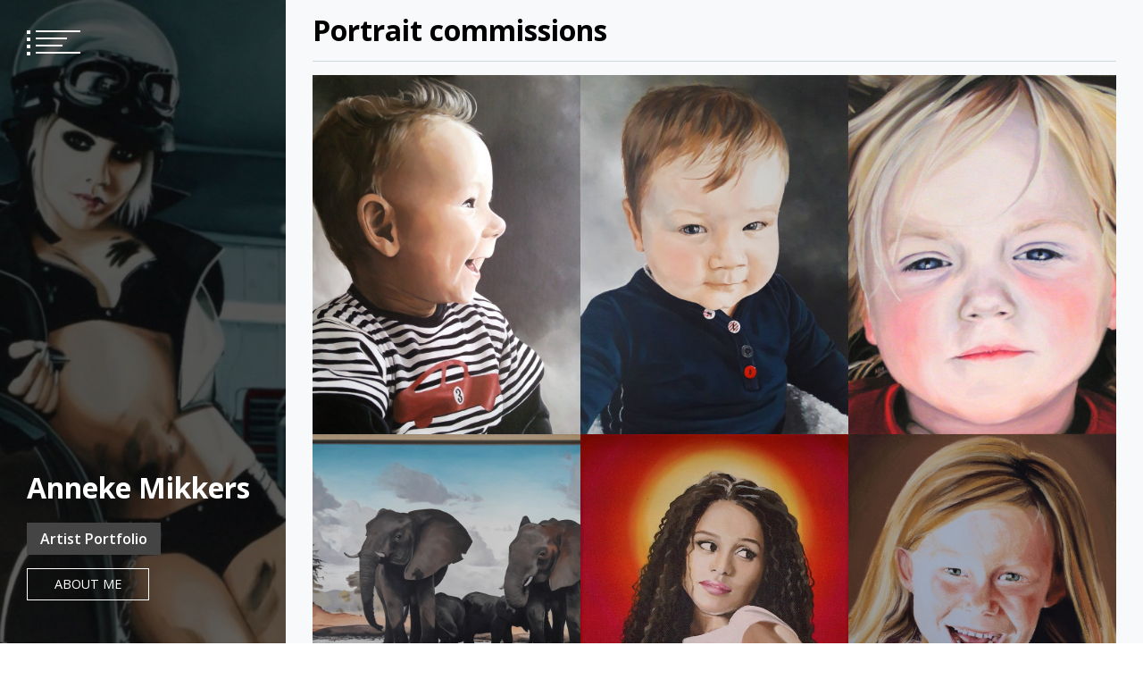

--- FILE ---
content_type: text/html; charset=UTF-8
request_url: http://annekemikkers.com/?page_id=127
body_size: 37763
content:
<!doctype html>
<html lang="en-US">
<head>
	<meta charset="UTF-8">
	<meta name="viewport" content="width=device-width, initial-scale=1">
	<link rel="profile" href="https://gmpg.org/xfn/11">

	<title>Portrait commissions &#8211; Anneke Mikkers</title>
<meta name='robots' content='max-image-preview:large' />
<link rel='dns-prefetch' href='//fonts.googleapis.com' />
<link rel="alternate" type="application/rss+xml" title="Anneke Mikkers &raquo; Feed" href="http://annekemikkers.com/?feed=rss2" />
<link rel="alternate" type="application/rss+xml" title="Anneke Mikkers &raquo; Comments Feed" href="http://annekemikkers.com/?feed=comments-rss2" />
<script type="text/javascript">
window._wpemojiSettings = {"baseUrl":"https:\/\/s.w.org\/images\/core\/emoji\/14.0.0\/72x72\/","ext":".png","svgUrl":"https:\/\/s.w.org\/images\/core\/emoji\/14.0.0\/svg\/","svgExt":".svg","source":{"concatemoji":"http:\/\/annekemikkers.com\/wp-includes\/js\/wp-emoji-release.min.js?ver=6.3.7"}};
/*! This file is auto-generated */
!function(i,n){var o,s,e;function c(e){try{var t={supportTests:e,timestamp:(new Date).valueOf()};sessionStorage.setItem(o,JSON.stringify(t))}catch(e){}}function p(e,t,n){e.clearRect(0,0,e.canvas.width,e.canvas.height),e.fillText(t,0,0);var t=new Uint32Array(e.getImageData(0,0,e.canvas.width,e.canvas.height).data),r=(e.clearRect(0,0,e.canvas.width,e.canvas.height),e.fillText(n,0,0),new Uint32Array(e.getImageData(0,0,e.canvas.width,e.canvas.height).data));return t.every(function(e,t){return e===r[t]})}function u(e,t,n){switch(t){case"flag":return n(e,"\ud83c\udff3\ufe0f\u200d\u26a7\ufe0f","\ud83c\udff3\ufe0f\u200b\u26a7\ufe0f")?!1:!n(e,"\ud83c\uddfa\ud83c\uddf3","\ud83c\uddfa\u200b\ud83c\uddf3")&&!n(e,"\ud83c\udff4\udb40\udc67\udb40\udc62\udb40\udc65\udb40\udc6e\udb40\udc67\udb40\udc7f","\ud83c\udff4\u200b\udb40\udc67\u200b\udb40\udc62\u200b\udb40\udc65\u200b\udb40\udc6e\u200b\udb40\udc67\u200b\udb40\udc7f");case"emoji":return!n(e,"\ud83e\udef1\ud83c\udffb\u200d\ud83e\udef2\ud83c\udfff","\ud83e\udef1\ud83c\udffb\u200b\ud83e\udef2\ud83c\udfff")}return!1}function f(e,t,n){var r="undefined"!=typeof WorkerGlobalScope&&self instanceof WorkerGlobalScope?new OffscreenCanvas(300,150):i.createElement("canvas"),a=r.getContext("2d",{willReadFrequently:!0}),o=(a.textBaseline="top",a.font="600 32px Arial",{});return e.forEach(function(e){o[e]=t(a,e,n)}),o}function t(e){var t=i.createElement("script");t.src=e,t.defer=!0,i.head.appendChild(t)}"undefined"!=typeof Promise&&(o="wpEmojiSettingsSupports",s=["flag","emoji"],n.supports={everything:!0,everythingExceptFlag:!0},e=new Promise(function(e){i.addEventListener("DOMContentLoaded",e,{once:!0})}),new Promise(function(t){var n=function(){try{var e=JSON.parse(sessionStorage.getItem(o));if("object"==typeof e&&"number"==typeof e.timestamp&&(new Date).valueOf()<e.timestamp+604800&&"object"==typeof e.supportTests)return e.supportTests}catch(e){}return null}();if(!n){if("undefined"!=typeof Worker&&"undefined"!=typeof OffscreenCanvas&&"undefined"!=typeof URL&&URL.createObjectURL&&"undefined"!=typeof Blob)try{var e="postMessage("+f.toString()+"("+[JSON.stringify(s),u.toString(),p.toString()].join(",")+"));",r=new Blob([e],{type:"text/javascript"}),a=new Worker(URL.createObjectURL(r),{name:"wpTestEmojiSupports"});return void(a.onmessage=function(e){c(n=e.data),a.terminate(),t(n)})}catch(e){}c(n=f(s,u,p))}t(n)}).then(function(e){for(var t in e)n.supports[t]=e[t],n.supports.everything=n.supports.everything&&n.supports[t],"flag"!==t&&(n.supports.everythingExceptFlag=n.supports.everythingExceptFlag&&n.supports[t]);n.supports.everythingExceptFlag=n.supports.everythingExceptFlag&&!n.supports.flag,n.DOMReady=!1,n.readyCallback=function(){n.DOMReady=!0}}).then(function(){return e}).then(function(){var e;n.supports.everything||(n.readyCallback(),(e=n.source||{}).concatemoji?t(e.concatemoji):e.wpemoji&&e.twemoji&&(t(e.twemoji),t(e.wpemoji)))}))}((window,document),window._wpemojiSettings);
</script>
<style type="text/css">
img.wp-smiley,
img.emoji {
	display: inline !important;
	border: none !important;
	box-shadow: none !important;
	height: 1em !important;
	width: 1em !important;
	margin: 0 0.07em !important;
	vertical-align: -0.1em !important;
	background: none !important;
	padding: 0 !important;
}
</style>
	<link rel='stylesheet' id='wp-block-library-css' href='http://annekemikkers.com/wp-includes/css/dist/block-library/style.min.css?ver=6.3.7' type='text/css' media='all' />
<style id='classic-theme-styles-inline-css' type='text/css'>
/*! This file is auto-generated */
.wp-block-button__link{color:#fff;background-color:#32373c;border-radius:9999px;box-shadow:none;text-decoration:none;padding:calc(.667em + 2px) calc(1.333em + 2px);font-size:1.125em}.wp-block-file__button{background:#32373c;color:#fff;text-decoration:none}
</style>
<style id='global-styles-inline-css' type='text/css'>
body{--wp--preset--color--black: #000000;--wp--preset--color--cyan-bluish-gray: #abb8c3;--wp--preset--color--white: #ffffff;--wp--preset--color--pale-pink: #f78da7;--wp--preset--color--vivid-red: #cf2e2e;--wp--preset--color--luminous-vivid-orange: #ff6900;--wp--preset--color--luminous-vivid-amber: #fcb900;--wp--preset--color--light-green-cyan: #7bdcb5;--wp--preset--color--vivid-green-cyan: #00d084;--wp--preset--color--pale-cyan-blue: #8ed1fc;--wp--preset--color--vivid-cyan-blue: #0693e3;--wp--preset--color--vivid-purple: #9b51e0;--wp--preset--gradient--vivid-cyan-blue-to-vivid-purple: linear-gradient(135deg,rgba(6,147,227,1) 0%,rgb(155,81,224) 100%);--wp--preset--gradient--light-green-cyan-to-vivid-green-cyan: linear-gradient(135deg,rgb(122,220,180) 0%,rgb(0,208,130) 100%);--wp--preset--gradient--luminous-vivid-amber-to-luminous-vivid-orange: linear-gradient(135deg,rgba(252,185,0,1) 0%,rgba(255,105,0,1) 100%);--wp--preset--gradient--luminous-vivid-orange-to-vivid-red: linear-gradient(135deg,rgba(255,105,0,1) 0%,rgb(207,46,46) 100%);--wp--preset--gradient--very-light-gray-to-cyan-bluish-gray: linear-gradient(135deg,rgb(238,238,238) 0%,rgb(169,184,195) 100%);--wp--preset--gradient--cool-to-warm-spectrum: linear-gradient(135deg,rgb(74,234,220) 0%,rgb(151,120,209) 20%,rgb(207,42,186) 40%,rgb(238,44,130) 60%,rgb(251,105,98) 80%,rgb(254,248,76) 100%);--wp--preset--gradient--blush-light-purple: linear-gradient(135deg,rgb(255,206,236) 0%,rgb(152,150,240) 100%);--wp--preset--gradient--blush-bordeaux: linear-gradient(135deg,rgb(254,205,165) 0%,rgb(254,45,45) 50%,rgb(107,0,62) 100%);--wp--preset--gradient--luminous-dusk: linear-gradient(135deg,rgb(255,203,112) 0%,rgb(199,81,192) 50%,rgb(65,88,208) 100%);--wp--preset--gradient--pale-ocean: linear-gradient(135deg,rgb(255,245,203) 0%,rgb(182,227,212) 50%,rgb(51,167,181) 100%);--wp--preset--gradient--electric-grass: linear-gradient(135deg,rgb(202,248,128) 0%,rgb(113,206,126) 100%);--wp--preset--gradient--midnight: linear-gradient(135deg,rgb(2,3,129) 0%,rgb(40,116,252) 100%);--wp--preset--font-size--small: 13px;--wp--preset--font-size--medium: 20px;--wp--preset--font-size--large: 36px;--wp--preset--font-size--x-large: 42px;--wp--preset--spacing--20: 0.44rem;--wp--preset--spacing--30: 0.67rem;--wp--preset--spacing--40: 1rem;--wp--preset--spacing--50: 1.5rem;--wp--preset--spacing--60: 2.25rem;--wp--preset--spacing--70: 3.38rem;--wp--preset--spacing--80: 5.06rem;--wp--preset--shadow--natural: 6px 6px 9px rgba(0, 0, 0, 0.2);--wp--preset--shadow--deep: 12px 12px 50px rgba(0, 0, 0, 0.4);--wp--preset--shadow--sharp: 6px 6px 0px rgba(0, 0, 0, 0.2);--wp--preset--shadow--outlined: 6px 6px 0px -3px rgba(255, 255, 255, 1), 6px 6px rgba(0, 0, 0, 1);--wp--preset--shadow--crisp: 6px 6px 0px rgba(0, 0, 0, 1);}:where(.is-layout-flex){gap: 0.5em;}:where(.is-layout-grid){gap: 0.5em;}body .is-layout-flow > .alignleft{float: left;margin-inline-start: 0;margin-inline-end: 2em;}body .is-layout-flow > .alignright{float: right;margin-inline-start: 2em;margin-inline-end: 0;}body .is-layout-flow > .aligncenter{margin-left: auto !important;margin-right: auto !important;}body .is-layout-constrained > .alignleft{float: left;margin-inline-start: 0;margin-inline-end: 2em;}body .is-layout-constrained > .alignright{float: right;margin-inline-start: 2em;margin-inline-end: 0;}body .is-layout-constrained > .aligncenter{margin-left: auto !important;margin-right: auto !important;}body .is-layout-constrained > :where(:not(.alignleft):not(.alignright):not(.alignfull)){max-width: var(--wp--style--global--content-size);margin-left: auto !important;margin-right: auto !important;}body .is-layout-constrained > .alignwide{max-width: var(--wp--style--global--wide-size);}body .is-layout-flex{display: flex;}body .is-layout-flex{flex-wrap: wrap;align-items: center;}body .is-layout-flex > *{margin: 0;}body .is-layout-grid{display: grid;}body .is-layout-grid > *{margin: 0;}:where(.wp-block-columns.is-layout-flex){gap: 2em;}:where(.wp-block-columns.is-layout-grid){gap: 2em;}:where(.wp-block-post-template.is-layout-flex){gap: 1.25em;}:where(.wp-block-post-template.is-layout-grid){gap: 1.25em;}.has-black-color{color: var(--wp--preset--color--black) !important;}.has-cyan-bluish-gray-color{color: var(--wp--preset--color--cyan-bluish-gray) !important;}.has-white-color{color: var(--wp--preset--color--white) !important;}.has-pale-pink-color{color: var(--wp--preset--color--pale-pink) !important;}.has-vivid-red-color{color: var(--wp--preset--color--vivid-red) !important;}.has-luminous-vivid-orange-color{color: var(--wp--preset--color--luminous-vivid-orange) !important;}.has-luminous-vivid-amber-color{color: var(--wp--preset--color--luminous-vivid-amber) !important;}.has-light-green-cyan-color{color: var(--wp--preset--color--light-green-cyan) !important;}.has-vivid-green-cyan-color{color: var(--wp--preset--color--vivid-green-cyan) !important;}.has-pale-cyan-blue-color{color: var(--wp--preset--color--pale-cyan-blue) !important;}.has-vivid-cyan-blue-color{color: var(--wp--preset--color--vivid-cyan-blue) !important;}.has-vivid-purple-color{color: var(--wp--preset--color--vivid-purple) !important;}.has-black-background-color{background-color: var(--wp--preset--color--black) !important;}.has-cyan-bluish-gray-background-color{background-color: var(--wp--preset--color--cyan-bluish-gray) !important;}.has-white-background-color{background-color: var(--wp--preset--color--white) !important;}.has-pale-pink-background-color{background-color: var(--wp--preset--color--pale-pink) !important;}.has-vivid-red-background-color{background-color: var(--wp--preset--color--vivid-red) !important;}.has-luminous-vivid-orange-background-color{background-color: var(--wp--preset--color--luminous-vivid-orange) !important;}.has-luminous-vivid-amber-background-color{background-color: var(--wp--preset--color--luminous-vivid-amber) !important;}.has-light-green-cyan-background-color{background-color: var(--wp--preset--color--light-green-cyan) !important;}.has-vivid-green-cyan-background-color{background-color: var(--wp--preset--color--vivid-green-cyan) !important;}.has-pale-cyan-blue-background-color{background-color: var(--wp--preset--color--pale-cyan-blue) !important;}.has-vivid-cyan-blue-background-color{background-color: var(--wp--preset--color--vivid-cyan-blue) !important;}.has-vivid-purple-background-color{background-color: var(--wp--preset--color--vivid-purple) !important;}.has-black-border-color{border-color: var(--wp--preset--color--black) !important;}.has-cyan-bluish-gray-border-color{border-color: var(--wp--preset--color--cyan-bluish-gray) !important;}.has-white-border-color{border-color: var(--wp--preset--color--white) !important;}.has-pale-pink-border-color{border-color: var(--wp--preset--color--pale-pink) !important;}.has-vivid-red-border-color{border-color: var(--wp--preset--color--vivid-red) !important;}.has-luminous-vivid-orange-border-color{border-color: var(--wp--preset--color--luminous-vivid-orange) !important;}.has-luminous-vivid-amber-border-color{border-color: var(--wp--preset--color--luminous-vivid-amber) !important;}.has-light-green-cyan-border-color{border-color: var(--wp--preset--color--light-green-cyan) !important;}.has-vivid-green-cyan-border-color{border-color: var(--wp--preset--color--vivid-green-cyan) !important;}.has-pale-cyan-blue-border-color{border-color: var(--wp--preset--color--pale-cyan-blue) !important;}.has-vivid-cyan-blue-border-color{border-color: var(--wp--preset--color--vivid-cyan-blue) !important;}.has-vivid-purple-border-color{border-color: var(--wp--preset--color--vivid-purple) !important;}.has-vivid-cyan-blue-to-vivid-purple-gradient-background{background: var(--wp--preset--gradient--vivid-cyan-blue-to-vivid-purple) !important;}.has-light-green-cyan-to-vivid-green-cyan-gradient-background{background: var(--wp--preset--gradient--light-green-cyan-to-vivid-green-cyan) !important;}.has-luminous-vivid-amber-to-luminous-vivid-orange-gradient-background{background: var(--wp--preset--gradient--luminous-vivid-amber-to-luminous-vivid-orange) !important;}.has-luminous-vivid-orange-to-vivid-red-gradient-background{background: var(--wp--preset--gradient--luminous-vivid-orange-to-vivid-red) !important;}.has-very-light-gray-to-cyan-bluish-gray-gradient-background{background: var(--wp--preset--gradient--very-light-gray-to-cyan-bluish-gray) !important;}.has-cool-to-warm-spectrum-gradient-background{background: var(--wp--preset--gradient--cool-to-warm-spectrum) !important;}.has-blush-light-purple-gradient-background{background: var(--wp--preset--gradient--blush-light-purple) !important;}.has-blush-bordeaux-gradient-background{background: var(--wp--preset--gradient--blush-bordeaux) !important;}.has-luminous-dusk-gradient-background{background: var(--wp--preset--gradient--luminous-dusk) !important;}.has-pale-ocean-gradient-background{background: var(--wp--preset--gradient--pale-ocean) !important;}.has-electric-grass-gradient-background{background: var(--wp--preset--gradient--electric-grass) !important;}.has-midnight-gradient-background{background: var(--wp--preset--gradient--midnight) !important;}.has-small-font-size{font-size: var(--wp--preset--font-size--small) !important;}.has-medium-font-size{font-size: var(--wp--preset--font-size--medium) !important;}.has-large-font-size{font-size: var(--wp--preset--font-size--large) !important;}.has-x-large-font-size{font-size: var(--wp--preset--font-size--x-large) !important;}
.wp-block-navigation a:where(:not(.wp-element-button)){color: inherit;}
:where(.wp-block-post-template.is-layout-flex){gap: 1.25em;}:where(.wp-block-post-template.is-layout-grid){gap: 1.25em;}
:where(.wp-block-columns.is-layout-flex){gap: 2em;}:where(.wp-block-columns.is-layout-grid){gap: 2em;}
.wp-block-pullquote{font-size: 1.5em;line-height: 1.6;}
</style>
<link rel='stylesheet' id='contact-form-7-css' href='http://annekemikkers.com/wp-content/plugins/contact-form-7/includes/css/styles.css?ver=5.7.7' type='text/css' media='all' />
<link rel='stylesheet' id='font-awesome-css' href='http://annekemikkers.com/wp-content/plugins/elementor/assets/lib/font-awesome/css/font-awesome.min.css?ver=4.7.0' type='text/css' media='all' />
<link rel='stylesheet' id='slick-css' href='http://annekemikkers.com/wp-content/themes/eportfolio/assets/libraries/slick/css/slick.css?ver=6.3.7' type='text/css' media='all' />
<link rel='stylesheet' id='magnific-css' href='http://annekemikkers.com/wp-content/themes/eportfolio/assets/libraries/magnific/css/magnific-popup.css?ver=6.3.7' type='text/css' media='all' />
<link rel='stylesheet' id='eportfolio-google-fonts-css' href='https://fonts.googleapis.com/css?family=Open%20Sans:300,300i,400,400i,600,600i,700,700i,800,800i' type='text/css' media='all' />
<link rel='stylesheet' id='eportfolio-style-css' href='http://annekemikkers.com/wp-content/themes/eportfolio/style.css?ver=6.3.7' type='text/css' media='all' />
<script type='text/javascript' src='http://annekemikkers.com/wp-includes/js/jquery/jquery.min.js?ver=3.7.0' id='jquery-core-js'></script>
<script type='text/javascript' src='http://annekemikkers.com/wp-includes/js/jquery/jquery-migrate.min.js?ver=3.4.1' id='jquery-migrate-js'></script>
<link rel="https://api.w.org/" href="http://annekemikkers.com/index.php?rest_route=/" /><link rel="alternate" type="application/json" href="http://annekemikkers.com/index.php?rest_route=/wp/v2/pages/127" /><link rel="EditURI" type="application/rsd+xml" title="RSD" href="http://annekemikkers.com/xmlrpc.php?rsd" />
<meta name="generator" content="WordPress 6.3.7" />
<link rel="canonical" href="http://annekemikkers.com/?page_id=127" />
<link rel='shortlink' href='http://annekemikkers.com/?p=127' />
<link rel="alternate" type="application/json+oembed" href="http://annekemikkers.com/index.php?rest_route=%2Foembed%2F1.0%2Fembed&#038;url=http%3A%2F%2Fannekemikkers.com%2F%3Fpage_id%3D127" />
<link rel="alternate" type="text/xml+oembed" href="http://annekemikkers.com/index.php?rest_route=%2Foembed%2F1.0%2Fembed&#038;url=http%3A%2F%2Fannekemikkers.com%2F%3Fpage_id%3D127&#038;format=xml" />
<meta name="generator" content="Elementor 3.14.1; features: e_dom_optimization, e_optimized_assets_loading, e_optimized_css_loading, a11y_improvements, additional_custom_breakpoints; settings: css_print_method-external, google_font-enabled, font_display-auto">
<style type="text/css">.recentcomments a{display:inline !important;padding:0 !important;margin:0 !important;}</style><link rel="icon" href="http://annekemikkers.com/wp-content/uploads/2022/10/cropped-video_ezy_noise-1024x1024-1-32x32.png" sizes="32x32" />
<link rel="icon" href="http://annekemikkers.com/wp-content/uploads/2022/10/cropped-video_ezy_noise-1024x1024-1-192x192.png" sizes="192x192" />
<link rel="apple-touch-icon" href="http://annekemikkers.com/wp-content/uploads/2022/10/cropped-video_ezy_noise-1024x1024-1-180x180.png" />
<meta name="msapplication-TileImage" content="http://annekemikkers.com/wp-content/uploads/2022/10/cropped-video_ezy_noise-1024x1024-1-270x270.png" />
</head>

<body class="page-template-default page page-id-127 no-sidebar elementor-default elementor-kit-4">
		<div id="page" class="site twp-page-content">
		<a class="skip-link screen-reader-text" href="#content">Skip to content</a>
				<header id="masthead" class="site-header twp-header  data-bg twp-overlay-black" data-background="http://annekemikkers.com/wp-content/uploads/2022/10/cropped-Shes-Trouble-1024x618-1.jpg">
			<div class="twp-menu-section twp-w-100">
				<div class="twp-menu-icon twp-white-menu-icon" id="twp-menu-icon">
					<button>
						<span></span>
						<span></span>
						<span></span>
						<span></span>
					</button>
				</div>
                			</div>
			<div class="site-branding">
				<div class="twp-wrapper">
										<h1 class="site-title"><a href="http://annekemikkers.com/" rel="home">Anneke Mikkers</a></h1>
					
											<p class="site-description">Artist Portfolio</p>
															
											<div class="twp-btn-section">
							<a href="" class="twp-border-btn twp-border-btn-white">About Me</a>
						</div>
					
				</div>
				
			</div><!-- .site-branding -->

		
			<!-- primary nav -->
			<nav id="site-navigation" class="main-navigation twp-nav-section">
				<button class="menu-toggle" aria-controls="primary-menu" aria-expanded="false">Primary Menu</button>
				<div id="primary-menu" class="menu"><ul>
<li class="page_item page-item-129"><a href="http://annekemikkers.com/?page_id=129">About Me</a></li>
<li class="page_item page-item-99"><a href="http://annekemikkers.com/?page_id=99">Bitch Babes series</a></li>
<li class="page_item page-item-163"><a href="http://annekemikkers.com/?page_id=163">Car Wrap Design</a></li>
<li class="page_item page-item-101"><a href="http://annekemikkers.com/?page_id=101">Digital Art &#038; Designs</a></li>
<li class="page_item page-item-168"><a href="http://annekemikkers.com/?page_id=168">Festipi Teepee Design</a></li>
<li class="page_item page-item-177"><a href="http://annekemikkers.com/?page_id=177">Game Art and Promo Art</a></li>
<li class="page_item page-item-91"><a href="http://annekemikkers.com/?page_id=91">Interior Landscapes</a></li>
<li class="page_item page-item-145"><a href="http://annekemikkers.com/?page_id=145">Leather jacket paintings</a></li>
<li class="page_item page-item-213"><a href="http://annekemikkers.com/?page_id=213">Mindbreaker Games &#8211; Realm of the Turtle King</a></li>
<li class="page_item page-item-137"><a href="http://annekemikkers.com/">Portfolios</a></li>
<li class="page_item page-item-127 current_page_item"><a href="http://annekemikkers.com/?page_id=127" aria-current="page">Portrait commissions</a></li>
</ul></div>
			</nav><!-- #site-navigation -->
		</header><!-- #masthead -->
        
        		<div class="twp-min-height" id="content">	
	<div id="primary" class="content-area">
		<main id="main" class="site-main">

		
<article id="post-127" class="twp-single-article post-127 page type-page status-publish hentry">
	<header class="entry-header">
		<h1 class="entry-title">Portrait commissions</h1>	</header><!-- .entry-header -->

	
	<div class="entry-content">
		
<figure class="wp-block-gallery has-nested-images columns-default is-cropped wp-block-gallery-1 is-layout-flex wp-block-gallery-is-layout-flex">
<figure class="wp-block-image size-large"><img decoding="async" fetchpriority="high" width="764" height="1024" data-id="78" src="http://annekemikkers.com/wp-content/uploads/2022/10/Teije2014-764x1024-1.jpg" alt="" class="wp-image-78" srcset="http://annekemikkers.com/wp-content/uploads/2022/10/Teije2014-764x1024-1.jpg 764w, http://annekemikkers.com/wp-content/uploads/2022/10/Teije2014-764x1024-1-224x300.jpg 224w" sizes="(max-width: 764px) 100vw, 764px" /></figure>



<figure class="wp-block-image size-large"><img decoding="async" width="767" height="1024" data-id="67" src="http://annekemikkers.com/wp-content/uploads/2022/10/Eise_2020k-1-767x1024-1.png" alt="" class="wp-image-67" srcset="http://annekemikkers.com/wp-content/uploads/2022/10/Eise_2020k-1-767x1024-1.png 767w, http://annekemikkers.com/wp-content/uploads/2022/10/Eise_2020k-1-767x1024-1-225x300.png 225w" sizes="(max-width: 767px) 100vw, 767px" /></figure>



<figure class="wp-block-image size-large"><img decoding="async" width="900" height="904" data-id="77" src="http://annekemikkers.com/wp-content/uploads/2022/10/Sterre_by_ernieknaksmek.jpg" alt="" class="wp-image-77" srcset="http://annekemikkers.com/wp-content/uploads/2022/10/Sterre_by_ernieknaksmek.jpg 900w, http://annekemikkers.com/wp-content/uploads/2022/10/Sterre_by_ernieknaksmek-300x300.jpg 300w, http://annekemikkers.com/wp-content/uploads/2022/10/Sterre_by_ernieknaksmek-150x150.jpg 150w, http://annekemikkers.com/wp-content/uploads/2022/10/Sterre_by_ernieknaksmek-768x771.jpg 768w" sizes="(max-width: 900px) 100vw, 900px" /></figure>



<figure class="wp-block-image size-large"><img decoding="async" loading="lazy" width="1024" height="834" data-id="71" src="http://annekemikkers.com/wp-content/uploads/2022/10/kina_olifanten40x50-1024x834-1.png" alt="" class="wp-image-71" srcset="http://annekemikkers.com/wp-content/uploads/2022/10/kina_olifanten40x50-1024x834-1.png 1024w, http://annekemikkers.com/wp-content/uploads/2022/10/kina_olifanten40x50-1024x834-1-300x244.png 300w, http://annekemikkers.com/wp-content/uploads/2022/10/kina_olifanten40x50-1024x834-1-768x626.png 768w" sizes="(max-width: 1024px) 100vw, 1024px" /></figure>



<figure class="wp-block-image size-large"><img decoding="async" loading="lazy" width="1022" height="1024" data-id="76" src="http://annekemikkers.com/wp-content/uploads/2022/10/Screenshot-1022x1024-1.jpg" alt="" class="wp-image-76" srcset="http://annekemikkers.com/wp-content/uploads/2022/10/Screenshot-1022x1024-1.jpg 1022w, http://annekemikkers.com/wp-content/uploads/2022/10/Screenshot-1022x1024-1-300x300.jpg 300w, http://annekemikkers.com/wp-content/uploads/2022/10/Screenshot-1022x1024-1-150x150.jpg 150w, http://annekemikkers.com/wp-content/uploads/2022/10/Screenshot-1022x1024-1-768x770.jpg 768w" sizes="(max-width: 1022px) 100vw, 1022px" /></figure>



<figure class="wp-block-image size-large"><img decoding="async" loading="lazy" width="1024" height="1019" data-id="75" src="http://annekemikkers.com/wp-content/uploads/2022/10/robin4-1024x1019-1.jpg" alt="" class="wp-image-75" srcset="http://annekemikkers.com/wp-content/uploads/2022/10/robin4-1024x1019-1.jpg 1024w, http://annekemikkers.com/wp-content/uploads/2022/10/robin4-1024x1019-1-300x300.jpg 300w, http://annekemikkers.com/wp-content/uploads/2022/10/robin4-1024x1019-1-150x150.jpg 150w, http://annekemikkers.com/wp-content/uploads/2022/10/robin4-1024x1019-1-768x764.jpg 768w" sizes="(max-width: 1024px) 100vw, 1024px" /></figure>



<figure class="wp-block-image size-large"><img decoding="async" loading="lazy" width="1024" height="787" data-id="74" src="http://annekemikkers.com/wp-content/uploads/2022/10/paardje2-1024x787-1.jpg" alt="" class="wp-image-74" srcset="http://annekemikkers.com/wp-content/uploads/2022/10/paardje2-1024x787-1.jpg 1024w, http://annekemikkers.com/wp-content/uploads/2022/10/paardje2-1024x787-1-300x231.jpg 300w, http://annekemikkers.com/wp-content/uploads/2022/10/paardje2-1024x787-1-768x590.jpg 768w" sizes="(max-width: 1024px) 100vw, 1024px" /></figure>



<figure class="wp-block-image size-large"><img decoding="async" loading="lazy" width="1024" height="1020" data-id="73" src="http://annekemikkers.com/wp-content/uploads/2022/10/P9051691-1024x1020-1.jpg" alt="" class="wp-image-73" srcset="http://annekemikkers.com/wp-content/uploads/2022/10/P9051691-1024x1020-1.jpg 1024w, http://annekemikkers.com/wp-content/uploads/2022/10/P9051691-1024x1020-1-300x300.jpg 300w, http://annekemikkers.com/wp-content/uploads/2022/10/P9051691-1024x1020-1-150x150.jpg 150w, http://annekemikkers.com/wp-content/uploads/2022/10/P9051691-1024x1020-1-768x765.jpg 768w" sizes="(max-width: 1024px) 100vw, 1024px" /></figure>



<figure class="wp-block-image size-large"><img decoding="async" loading="lazy" width="1020" height="1024" data-id="72" src="http://annekemikkers.com/wp-content/uploads/2022/10/kittyhoutskool-2009-1020x1024-1.jpg" alt="" class="wp-image-72" srcset="http://annekemikkers.com/wp-content/uploads/2022/10/kittyhoutskool-2009-1020x1024-1.jpg 1020w, http://annekemikkers.com/wp-content/uploads/2022/10/kittyhoutskool-2009-1020x1024-1-300x300.jpg 300w, http://annekemikkers.com/wp-content/uploads/2022/10/kittyhoutskool-2009-1020x1024-1-150x150.jpg 150w, http://annekemikkers.com/wp-content/uploads/2022/10/kittyhoutskool-2009-1020x1024-1-768x771.jpg 768w" sizes="(max-width: 1020px) 100vw, 1020px" /></figure>



<figure class="wp-block-image size-large"><img decoding="async" loading="lazy" width="769" height="1024" data-id="68" src="http://annekemikkers.com/wp-content/uploads/2022/10/Foto0932-769x1024-1.png" alt="" class="wp-image-68" srcset="http://annekemikkers.com/wp-content/uploads/2022/10/Foto0932-769x1024-1.png 769w, http://annekemikkers.com/wp-content/uploads/2022/10/Foto0932-769x1024-1-225x300.png 225w" sizes="(max-width: 769px) 100vw, 769px" /></figure>



<figure class="wp-block-image size-large"><img decoding="async" loading="lazy" width="726" height="1024" data-id="69" src="http://annekemikkers.com/wp-content/uploads/2022/10/IMGP3385-726x1024-1.jpg" alt="" class="wp-image-69" srcset="http://annekemikkers.com/wp-content/uploads/2022/10/IMGP3385-726x1024-1.jpg 726w, http://annekemikkers.com/wp-content/uploads/2022/10/IMGP3385-726x1024-1-213x300.jpg 213w" sizes="(max-width: 726px) 100vw, 726px" /></figure>



<figure class="wp-block-image size-large"><img decoding="async" loading="lazy" width="785" height="972" data-id="70" src="http://annekemikkers.com/wp-content/uploads/2022/10/Joriskl.jpg" alt="" class="wp-image-70" srcset="http://annekemikkers.com/wp-content/uploads/2022/10/Joriskl.jpg 785w, http://annekemikkers.com/wp-content/uploads/2022/10/Joriskl-242x300.jpg 242w, http://annekemikkers.com/wp-content/uploads/2022/10/Joriskl-768x951.jpg 768w" sizes="(max-width: 785px) 100vw, 785px" /></figure>



<figure class="wp-block-image size-large"><img decoding="async" loading="lazy" width="897" height="676" data-id="66" src="http://annekemikkers.com/wp-content/uploads/2022/10/Bako_by_ernieknaksmek.jpg" alt="" class="wp-image-66" srcset="http://annekemikkers.com/wp-content/uploads/2022/10/Bako_by_ernieknaksmek.jpg 897w, http://annekemikkers.com/wp-content/uploads/2022/10/Bako_by_ernieknaksmek-300x226.jpg 300w, http://annekemikkers.com/wp-content/uploads/2022/10/Bako_by_ernieknaksmek-768x579.jpg 768w" sizes="(max-width: 897px) 100vw, 897px" /></figure>



<figure class="wp-block-image size-large"><img decoding="async" loading="lazy" width="1022" height="1024" data-id="65" src="http://annekemikkers.com/wp-content/uploads/2022/10/2009-01-lijst-1022x1024-1.jpg" alt="" class="wp-image-65" srcset="http://annekemikkers.com/wp-content/uploads/2022/10/2009-01-lijst-1022x1024-1.jpg 1022w, http://annekemikkers.com/wp-content/uploads/2022/10/2009-01-lijst-1022x1024-1-300x300.jpg 300w, http://annekemikkers.com/wp-content/uploads/2022/10/2009-01-lijst-1022x1024-1-150x150.jpg 150w, http://annekemikkers.com/wp-content/uploads/2022/10/2009-01-lijst-1022x1024-1-768x770.jpg 768w" sizes="(max-width: 1022px) 100vw, 1022px" /></figure>
</figure>
	</div><!-- .entry-content -->

	</article><!-- #post-127 -->

		</main><!-- #main -->
	</div><!-- #primary -->


<aside id="secondary" class="widget-area">
	<section id="search-2" class="widget widget_search"><form role="search" method="get" class="search-form" action="http://annekemikkers.com/">
				<label>
					<span class="screen-reader-text">Search for:</span>
					<input type="search" class="search-field" placeholder="Search &hellip;" value="" name="s" />
				</label>
				<input type="submit" class="search-submit" value="Search" />
			</form></section>
		<section id="recent-posts-2" class="widget widget_recent_entries">
		<h2 class="widget-title">Recent Posts</h2>
		<ul>
											<li>
					<a href="http://annekemikkers.com/?p=1">Hello world!</a>
									</li>
					</ul>

		</section><section id="recent-comments-2" class="widget widget_recent_comments"><h2 class="widget-title">Recent Comments</h2><ul id="recentcomments"></ul></section><section id="archives-2" class="widget widget_archive"><h2 class="widget-title">Archives</h2>
			<ul>
					<li><a href='http://annekemikkers.com/?m=201605'>May 2016</a></li>
			</ul>

			</section><section id="categories-2" class="widget widget_categories"><h2 class="widget-title">Categories</h2>
			<ul>
					<li class="cat-item cat-item-1"><a href="http://annekemikkers.com/?cat=1">Uncategorized</a>
</li>
			</ul>

			</section><section id="meta-2" class="widget widget_meta"><h2 class="widget-title">Meta</h2>
		<ul>
						<li><a href="http://annekemikkers.com/wp-login.php">Log in</a></li>
			<li><a href="http://annekemikkers.com/?feed=rss2">Entries feed</a></li>
			<li><a href="http://annekemikkers.com/?feed=comments-rss2">Comments feed</a></li>

			<li><a href="https://wordpress.org/">WordPress.org</a></li>
		</ul>

		</section></aside><!-- #secondary -->
</div>
	
	<div class="twp-mobile-menu-section">

		<a href="javascript:void(0)" class="skip-link-menu-start"></a>

		<div class="twp-mobile-close-icon">
			<a href="javascript:void(0)" class="twp-close-icon" id="twp-mobile-close">
				<span></span>
				<span></span>
			</a>
		</div>

		<div class="twp-menubar-search">
			<form role="search" method="get" class="search-form" action="http://annekemikkers.com/">
				<label>
					<span class="screen-reader-text">Search for:</span>
					<input type="search" class="search-field" placeholder="Search &hellip;" value="" name="s" />
				</label>
				<input type="submit" class="search-submit" value="Search" />
			</form>		</div>
		<div class="twp-mobile-menu">
		</div>
		<a href="javascript:void(0)" class="skip-link-menu-end"></a>
	</div>
	
	<footer id="colophon" class="site-footer">
		<div class="site-info">
		</div><!-- .site-info -->
	</footer><!-- #colophon -->
</div><!-- #page -->

<style id='core-block-supports-inline-css' type='text/css'>
.wp-block-gallery.wp-block-gallery-1{--wp--style--unstable-gallery-gap:var( --wp--style--gallery-gap-default, var( --gallery-block--gutter-size, var( --wp--style--block-gap, 0.5em ) ) );gap:var( --wp--style--gallery-gap-default, var( --gallery-block--gutter-size, var( --wp--style--block-gap, 0.5em ) ) );}
</style>
<script type='text/javascript' src='http://annekemikkers.com/wp-content/plugins/contact-form-7/includes/swv/js/index.js?ver=5.7.7' id='swv-js'></script>
<script type='text/javascript' id='contact-form-7-js-extra'>
/* <![CDATA[ */
var wpcf7 = {"api":{"root":"http:\/\/annekemikkers.com\/index.php?rest_route=\/","namespace":"contact-form-7\/v1"}};
/* ]]> */
</script>
<script type='text/javascript' src='http://annekemikkers.com/wp-content/plugins/contact-form-7/includes/js/index.js?ver=5.7.7' id='contact-form-7-js'></script>
<script type='text/javascript' src='http://annekemikkers.com/wp-content/themes/eportfolio/js/navigation.js?ver=20151215' id='eportfolio-navigation-js'></script>
<script type='text/javascript' src='http://annekemikkers.com/wp-content/themes/eportfolio/assets/libraries/slick/js/slick.min.js?ver=6.3.7' id='jquery-slick-js'></script>
<script type='text/javascript' src='http://annekemikkers.com/wp-content/themes/eportfolio/assets/libraries/magnific/js/jquery.magnific-popup.min.js?ver=6.3.7' id='jquery-magnific-js'></script>
<script type='text/javascript' src='http://annekemikkers.com/wp-content/themes/eportfolio/js/skip-link-focus-fix.js?ver=20151215' id='eportfolio-skip-link-focus-fix-js'></script>
<script type='text/javascript' src='http://annekemikkers.com/wp-content/themes/eportfolio/assets/libraries/theiaStickySidebar/theia-sticky-sidebar.min.js?ver=6.3.7' id='theiaStickySidebar-js'></script>
<script type='text/javascript' src='http://annekemikkers.com/wp-includes/js/imagesloaded.min.js?ver=4.1.4' id='imagesloaded-js'></script>
<script type='text/javascript' src='http://annekemikkers.com/wp-includes/js/masonry.min.js?ver=4.2.2' id='masonry-js'></script>
<script id="mediaelement-core-js-before" type="text/javascript">
var mejsL10n = {"language":"en","strings":{"mejs.download-file":"Download File","mejs.install-flash":"You are using a browser that does not have Flash player enabled or installed. Please turn on your Flash player plugin or download the latest version from https:\/\/get.adobe.com\/flashplayer\/","mejs.fullscreen":"Fullscreen","mejs.play":"Play","mejs.pause":"Pause","mejs.time-slider":"Time Slider","mejs.time-help-text":"Use Left\/Right Arrow keys to advance one second, Up\/Down arrows to advance ten seconds.","mejs.live-broadcast":"Live Broadcast","mejs.volume-help-text":"Use Up\/Down Arrow keys to increase or decrease volume.","mejs.unmute":"Unmute","mejs.mute":"Mute","mejs.volume-slider":"Volume Slider","mejs.video-player":"Video Player","mejs.audio-player":"Audio Player","mejs.captions-subtitles":"Captions\/Subtitles","mejs.captions-chapters":"Chapters","mejs.none":"None","mejs.afrikaans":"Afrikaans","mejs.albanian":"Albanian","mejs.arabic":"Arabic","mejs.belarusian":"Belarusian","mejs.bulgarian":"Bulgarian","mejs.catalan":"Catalan","mejs.chinese":"Chinese","mejs.chinese-simplified":"Chinese (Simplified)","mejs.chinese-traditional":"Chinese (Traditional)","mejs.croatian":"Croatian","mejs.czech":"Czech","mejs.danish":"Danish","mejs.dutch":"Dutch","mejs.english":"English","mejs.estonian":"Estonian","mejs.filipino":"Filipino","mejs.finnish":"Finnish","mejs.french":"French","mejs.galician":"Galician","mejs.german":"German","mejs.greek":"Greek","mejs.haitian-creole":"Haitian Creole","mejs.hebrew":"Hebrew","mejs.hindi":"Hindi","mejs.hungarian":"Hungarian","mejs.icelandic":"Icelandic","mejs.indonesian":"Indonesian","mejs.irish":"Irish","mejs.italian":"Italian","mejs.japanese":"Japanese","mejs.korean":"Korean","mejs.latvian":"Latvian","mejs.lithuanian":"Lithuanian","mejs.macedonian":"Macedonian","mejs.malay":"Malay","mejs.maltese":"Maltese","mejs.norwegian":"Norwegian","mejs.persian":"Persian","mejs.polish":"Polish","mejs.portuguese":"Portuguese","mejs.romanian":"Romanian","mejs.russian":"Russian","mejs.serbian":"Serbian","mejs.slovak":"Slovak","mejs.slovenian":"Slovenian","mejs.spanish":"Spanish","mejs.swahili":"Swahili","mejs.swedish":"Swedish","mejs.tagalog":"Tagalog","mejs.thai":"Thai","mejs.turkish":"Turkish","mejs.ukrainian":"Ukrainian","mejs.vietnamese":"Vietnamese","mejs.welsh":"Welsh","mejs.yiddish":"Yiddish"}};
</script>
<script type='text/javascript' src='http://annekemikkers.com/wp-includes/js/mediaelement/mediaelement-and-player.min.js?ver=4.2.17' id='mediaelement-core-js'></script>
<script type='text/javascript' src='http://annekemikkers.com/wp-includes/js/mediaelement/mediaelement-migrate.min.js?ver=6.3.7' id='mediaelement-migrate-js'></script>
<script type='text/javascript' id='mediaelement-js-extra'>
/* <![CDATA[ */
var _wpmejsSettings = {"pluginPath":"\/wp-includes\/js\/mediaelement\/","classPrefix":"mejs-","stretching":"responsive","audioShortcodeLibrary":"mediaelement","videoShortcodeLibrary":"mediaelement"};
/* ]]> */
</script>
<script type='text/javascript' src='http://annekemikkers.com/wp-includes/js/mediaelement/wp-mediaelement.min.js?ver=6.3.7' id='wp-mediaelement-js'></script>
<script type='text/javascript' id='eportfolio-script-js-extra'>
/* <![CDATA[ */
var ePortfolioVal = {"nonce":"222b3f417e","ajaxurl":"http:\/\/annekemikkers.com\/wp-admin\/admin-ajax.php"};
/* ]]> */
</script>
<script type='text/javascript' src='http://annekemikkers.com/wp-content/themes/eportfolio/assets/twp/js/main.js?ver=6.3.7' id='eportfolio-script-js'></script>

</body>
</html>


--- FILE ---
content_type: text/css
request_url: http://annekemikkers.com/wp-content/themes/eportfolio/style.css?ver=6.3.7
body_size: 119591
content:
@charset "UTF-8";
/*!
Theme Name: ePortfolio
Theme URI: https://www.themeinwp.com/theme/eportfolio
Author: ThemeInWP
Author URI: https://www.themeinwp.com
Description: ePortfolio is a free minimalist, SEO optimized multi-purpose WordPress Portfolio theme. ePortfolio is an ideal choice to create portfolio sites for photographers, digital marketers, agencies, graphic designers, video producers, web designers, web developers, professional bloggers and other freelance artistic or creative workers. This theme is compatible with Gutenberg, Elementor as well as other page builder plugins which helps you to deliver your content smoothly. Check our demo here:https://demo.themeinwp.com/eportfolio/
Requires at least: 5.3
Tested up to: 6.0
Requires PHP: 5.6
Version: 1.1.9
License: GNU General Public License v2 or later
License URI: http://www.gnu.org/licenses/gpl-2.0.html
Text Domain: eportfolio
Tags: portfolio, blog, photography, grid-layout, one-column, two-columns, three-columns, left-sidebar, right-sidebar, custom-background, custom-header, custom-logo, custom-menu, featured-images, featured-image-header, rtl-language-support, flexible-header, translation-ready, theme-options, threaded-comments
*/
/*--------------------------------------------------------------
>>> TABLE OF CONTENTS:
----------------------------------------------------------------
# Normalize
# Typography
# Elements
# Forms
# Navigation
	## Links
	## Menus
# Accessibility
# Alignments
# Clearings
# Widgets
# Content
	## Posts and pages
	## Comments
# Infinite scroll
# Media
	## Captions
	## Galleries
--------------------------------------------------------------*/
/*--------------------------------------------------------------
# Normalize
--------------------------------------------------------------*/
html {
    line-height: 1.15;
    -webkit-text-size-adjust: 100%;
}
body {
    margin: 0;
}
h1 {
    font-size: 2em;
    margin: 0.67em 0;
}
hr {
    box-sizing: content-box;
    height: 0;
    overflow: visible;
}
pre {
    font-family: monospace, monospace;
    font-size: 1em;
}
a {
    background-color: transparent;
}
abbr[title] {
    border-bottom: none;
    text-decoration: underline;
    text-decoration: underline dotted;
}
b,
strong {
    font-weight: bolder;
}
code,
kbd,
samp {
    font-family: monospace, monospace;
    font-size: 1em;
}
small {
    font-size: 80%;
}
sub,
sup {
    font-size: 75%;
    line-height: 0;
    position: relative;
    vertical-align: baseline;
}
sub {
    bottom: -0.25em;
}
sup {
    top: -0.5em;
}
img {
    border-style: none;
}
button,
input,
optgroup,
select,
textarea {
    font-family: inherit;
    font-size: 100%;
    line-height: 1.15;
    margin: 0;
}
button,
input {
    overflow: visible;
}
button,
select {
    text-transform: none;
}
button,
[type=button],
[type=reset],
[type=submit] {
    -webkit-appearance: button;
}
button::-moz-focus-inner,
[type=button]::-moz-focus-inner,
[type=reset]::-moz-focus-inner,
[type=submit]::-moz-focus-inner {
    border-style: none;
    padding: 0;
}
button:-moz-focusring,
[type=button]:-moz-focusring,
[type=reset]:-moz-focusring,
[type=submit]:-moz-focusring {
    outline: 1px dotted ButtonText;
}
fieldset {
    padding: 0.35em 0.75em 0.625em;
}
legend {
    box-sizing: border-box;
    color: inherit;
    display: table;
    max-width: 100%;
    padding: 0;
    white-space: normal;
}
progress {
    vertical-align: baseline;
}
textarea {
    overflow: auto;
}
[type=checkbox],
[type=radio] {
    box-sizing: border-box;
    padding: 0;
}
[type=number]::-webkit-inner-spin-button,
[type=number]::-webkit-outer-spin-button {
    height: auto;
}
[type=search] {
    -webkit-appearance: textfield;
    outline-offset: -2px;
}
[type=search]::-webkit-search-decoration {
    -webkit-appearance: none;
}
::-webkit-file-upload-button {
    -webkit-appearance: button;
    font: inherit;
}
details {
    display: block;
}
summary {
    display: list-item;
}
template {
    display: none;
}
[hidden] {
    display: none;
}
/*--------------------------------------------------------------
# Typography
--------------------------------------------------------------*/
body,
button,
input,
select,
optgroup,
textarea {
    color: #404040;
    font-family: sans-serif;
    font-size: 16px;
    font-size: 1rem;
    line-height: 1.5;
}
h1, h2, h3, h4, h5, h6 {
    clear: both;
}
p {
    margin-bottom: 1.5em;
}
dfn, cite, em, i {
    font-style: italic;
}
blockquote {
    margin: 0 1.5em;
}
address {
    margin: 0 0 1.5em;
}
pre {
    background: #eee;
    font-family: "Courier 10 Pitch", Courier, monospace;
    font-size: 15px;
    font-size: 0.9375rem;
    line-height: 1.6;
    margin-bottom: 1.6em;
    max-width: 100%;
    overflow: auto;
    padding: 1.6em;
}
code, kbd, tt, var {
    font-family: Monaco, Consolas, "Andale Mono", "DejaVu Sans Mono", monospace;
    font-size: 15px;
    font-size: 0.9375rem;
}
abbr, acronym {
    border-bottom: 1px dotted #666;
    cursor: help;
}
mark, ins {
    background: #fff9c0;
    text-decoration: none;
}
big {
    font-size: 125%;
}
/*--------------------------------------------------------------
# Elements
--------------------------------------------------------------*/
html {
    box-sizing: border-box;
}
*,
*:before,
*:after {
    /* Inherit box-sizing to make it easier to change the property for components that leverage other behavior; see https://css-tricks.com/inheriting-box-sizing-probably-slightly-better-best-practice/ */
    box-sizing: inherit;
}
body {
    background: #fff;
    /* Fallback for when there is no custom background color defined. */
}
hr {
    background-color: #ccc;
    border: 0;
    height: 1px;
    margin-bottom: 1.5em;
}
ul, ol {
    margin: 0 0 1.5em 3em;
}
ul {
    list-style: disc;
}
ol {
    list-style: decimal;
}
li > ul,
li > ol {
    margin-bottom: 0;
    margin-left: 1.5em;
}
dt {
    font-weight: bold;
}
dd {
    margin: 0 1.5em 1.5em;
}
img {
    height: auto;
    /* Make sure images are scaled correctly. */
    max-width: 100%;
    /* Adhere to container width. */
}
figure {
    margin: 1em 0;
    /* Extra wide images within figure tags don't overflow the content area. */
}
table {
    margin: 0 0 1.5em;
    width: 100%;
}
/*--------------------------------------------------------------
# Forms
--------------------------------------------------------------*/
button,
input[type=button],
input[type=reset],
input[type=submit] {
    border: 1px solid;
    border-color: #ccc #ccc #bbb;
    border-radius: 3px;
    background: #e6e6e6;
    color: rgba(0, 0, 0, 0.8);
    font-size: 12px;
    font-size: 0.75rem;
    line-height: 1;
    padding: 0.6em 1em 0.4em;
}
button:hover,
input[type=button]:hover,
input[type=reset]:hover,
input[type=submit]:hover {
    border-color: #ccc #bbb #aaa;
}
button:active, button:focus,
input[type=button]:active,
input[type=button]:focus,
input[type=reset]:active,
input[type=reset]:focus,
input[type=submit]:active,
input[type=submit]:focus {
    border-color: #aaa #bbb #bbb;
}
input[type=text],
input[type=email],
input[type=url],
input[type=password],
input[type=search],
input[type=number],
input[type=tel],
input[type=range],
input[type=date],
input[type=month],
input[type=week],
input[type=time],
input[type=datetime],
input[type=datetime-local],
input[type=color],
textarea {
    color: #666;
    border: 1px solid #ccc;
    border-radius: 3px;
    padding: 3px;
}
input[type=text]:focus,
input[type=email]:focus,
input[type=url]:focus,
input[type=password]:focus,
input[type=search]:focus,
input[type=number]:focus,
input[type=tel]:focus,
input[type=range]:focus,
input[type=date]:focus,
input[type=month]:focus,
input[type=week]:focus,
input[type=time]:focus,
input[type=datetime]:focus,
input[type=datetime-local]:focus,
input[type=color]:focus,
textarea:focus {
    color: #111;
}
select {
    border: 1px solid #ccc;
}
textarea {
    width: 100%;
}
/*--------------------------------------------------------------
# Navigation
--------------------------------------------------------------*/
/*--------------------------------------------------------------
## Links
--------------------------------------------------------------*/
a {
    color: royalblue;
}
a:visited {
    color: purple;
}
a:hover, a:focus, a:active {
    color: midnightblue;
}
a:focus {
    outline: thin dotted;
}
a:hover, a:active {
    outline: 0;
}
/*--------------------------------------------------------------
## Menus
--------------------------------------------------------------*/
.site-main .comment-navigation, .site-main .posts-navigation,
.site-main .post-navigation {
    margin: 0 0 1.5em;
    overflow: hidden;
}
.comment-navigation .nav-previous,
.posts-navigation .nav-previous,
.post-navigation .nav-previous {
    float: left;
    width: 50%;
}
.comment-navigation .nav-next,
.posts-navigation .nav-next,
.post-navigation .nav-next {
    float: right;
    text-align: right;
    width: 50%;
}
/*--------------------------------------------------------------
# Accessibility
--------------------------------------------------------------*/
/* Text meant only for screen readers. */
.screen-reader-text {
    border: 0;
    clip: rect(1px, 1px, 1px, 1px);
    clip-path: inset(50%);
    height: 1px;
    margin: -1px;
    overflow: hidden;
    padding: 0;
    position: absolute !important;
    width: 1px;
    word-wrap: normal !important;
    /* Many screen reader and browser combinations announce broken words as they would appear visually. */
}
.screen-reader-text:focus {
    background-color: #f1f1f1;
    border-radius: 3px;
    box-shadow: 0 0 2px 2px rgba(0, 0, 0, 0.6);
    clip: auto !important;
    clip-path: none;
    color: #21759b;
    display: block;
    font-size: 14px;
    font-size: 0.875rem;
    font-weight: bold;
    height: auto;
    left: 5px;
    line-height: normal;
    padding: 15px 23px 14px;
    text-decoration: none;
    top: 5px;
    width: auto;
    z-index: 100000;
    /* Above WP toolbar. */
}
/* Do not show the outline on the skip link target. */
#content[tabindex="-1"]:focus {
    outline: 0;
}
/*--------------------------------------------------------------
# Alignments
--------------------------------------------------------------*/
.alignleft {
    display: inline;
    float: left;
    margin-right: 1.5em;
}
.alignright {
    display: inline;
    float: right;
    margin-left: 1.5em;
}
.aligncenter {
    clear: both;
    display: block;
    margin-left: auto;
    margin-right: auto;
}
/*--------------------------------------------------------------
# Clearings
--------------------------------------------------------------*/
.clear:before,
.clear:after,
.entry-content:before,
.entry-content:after,
.comment-content:before,
.comment-content:after,
.site-header:before,
.site-header:after,
.site-content:before,
.site-content:after,
.site-footer:before,
.site-footer:after {
    content: "";
    display: table;
    table-layout: fixed;
}
.clear:after,
.entry-content:after,
.comment-content:after,
.site-header:after,
.site-content:after,
.site-footer:after {
    clear: both;
}
/*--------------------------------------------------------------
# Widgets
--------------------------------------------------------------*/
.widget select {
    max-width: 100%;
}
/*--------------------------------------------------------------
# Content
--------------------------------------------------------------*/
/*--------------------------------------------------------------
## Posts and pages
--------------------------------------------------------------*/
.sticky {
    display: block;
}
.updated:not(.published) {
    display: none;
}
.page-links {
    clear: both;
    margin: 0 0 1.5em;
}
/*--------------------------------------------------------------
## Comments
--------------------------------------------------------------*/
.comment-content a {
    word-wrap: break-word;
}
.bypostauthor {
    display: block;
}
/*--------------------------------------------------------------
# Infinite scroll
--------------------------------------------------------------*/
/* Globally hidden elements when Infinite Scroll is supported and in use. */
.infinite-scroll .posts-navigation,
.infinite-scroll.neverending .site-footer {
    /* Theme Footer (when set to scrolling) */
    display: none;
}
/* When Infinite Scroll has reached its end we need to re-display elements that were hidden (via .neverending) before. */
.infinity-end.neverending .site-footer {
    display: block;
}
/*--------------------------------------------------------------
# Media
--------------------------------------------------------------*/
.page-content .wp-smiley,
.entry-content .wp-smiley,
.comment-content .wp-smiley {
    border: none;
    margin-bottom: 0;
    margin-top: 0;
    padding: 0;
}
/* Make sure embeds and iframes fit their containers. */
embed,
iframe,
object {
    max-width: 100%;
}
/* Make sure logo link wraps around logo image. */
.custom-logo-link {
    display: inline-block;
}
/*--------------------------------------------------------------
## Captions
--------------------------------------------------------------*/
.wp-caption {
    margin-bottom: 1.5em;
    max-width: 100%;
}
.wp-caption img[class*=wp-image-] {
    display: block;
    margin-left: auto;
    margin-right: auto;
}
.wp-caption .wp-caption-text {
    margin: 0.8075em 0;
}
.wp-caption-text {
    text-align: center;
}
/*--------------------------------------------------------------
## Galleries
--------------------------------------------------------------*/
.gallery {
    margin-bottom: 1.5em;
}
.gallery-item {
    display: inline-block;
    text-align: center;
    vertical-align: top;
    width: 100%;
}
.gallery-columns-2 .gallery-item {
    max-width: 50%;
}
.gallery-columns-3 .gallery-item {
    max-width: 33.33%;
}
.gallery-columns-4 .gallery-item {
    max-width: 25%;
}
.gallery-columns-5 .gallery-item {
    max-width: 20%;
}
.gallery-columns-6 .gallery-item {
    max-width: 16.66%;
}
.gallery-columns-7 .gallery-item {
    max-width: 14.28%;
}
.gallery-columns-8 .gallery-item {
    max-width: 12.5%;
}
.gallery-columns-9 .gallery-item {
    max-width: 11.11%;
}
.gallery-caption {
    display: block;
}
@-webkit-keyframes scale-in-bottom-left {
    0% {
        transform: scale(0);
        -webkit-transform: scale(0);
        -moz-transform: scale(0);
        transform-origin: 0% 100%;
        -webkit-transform-origin: 0% 100%;
        -moz-transform-origin: 0% 100%;
        opacity: 1;
    }
    100% {
        transform: scale(1);
        -webkit-transform: scale(1);
        -moz-transform: scale(1);
        transform-origin: 0% 100%;
        -webkit-transform-origin: 0% 100%;
        -moz-transform-origin: 0% 100%;
        opacity: 1;
    }
}
@-moz-keyframes scale-in-bottom-left {
    0% {
        transform: scale(0);
        -webkit-transform: scale(0);
        -moz-transform: scale(0);
        transform-origin: 0% 100%;
        -webkit-transform-origin: 0% 100%;
        -moz-transform-origin: 0% 100%;
        opacity: 1;
    }
    100% {
        transform: scale(1);
        -webkit-transform: scale(1);
        -moz-transform: scale(1);
        transform-origin: 0% 100%;
        -webkit-transform-origin: 0% 100%;
        -moz-transform-origin: 0% 100%;
        opacity: 1;
    }
}
@keyframes scale-in-bottom-left {
    0% {
        transform: scale(0);
        -webkit-transform: scale(0);
        -moz-transform: scale(0);
        transform-origin: 0% 100%;
        -webkit-transform-origin: 0% 100%;
        -moz-transform-origin: 0% 100%;
        opacity: 1;
    }
    100% {
        transform: scale(1);
        -webkit-transform: scale(1);
        -moz-transform: scale(1);
        transform-origin: 0% 100%;
        -webkit-transform-origin: 0% 100%;
        -moz-transform-origin: 0% 100%;
        opacity: 1;
    }
}
@-webkit-keyframes scale-out-bottom-left {
    0% {
        transform: scale(1);
        -webkit-transform: scale(1);
        -moz-transform: scale(1);
        transform-origin: 0% 100%;
        -webkit-transform-origin: 0% 100%;
        -moz-transform-origin: 0% 100%;
        opacity: 1;
    }
    100% {
        transform: scale(0);
        -webkit-transform: scale(0);
        -moz-transform: scale(0);
        transform-origin: 0% 100%;
        -webkit-transform-origin: 0% 100%;
        -moz-transform-origin: 0% 100%;
        opacity: 1;
    }
}
@-moz-keyframes scale-out-bottom-left {
    0% {
        transform: scale(1);
        -webkit-transform: scale(1);
        -moz-transform: scale(1);
        transform-origin: 0% 100%;
        -webkit-transform-origin: 0% 100%;
        -moz-transform-origin: 0% 100%;
        opacity: 1;
    }
    100% {
        transform: scale(0);
        -webkit-transform: scale(0);
        -moz-transform: scale(0);
        transform-origin: 0% 100%;
        -webkit-transform-origin: 0% 100%;
        -moz-transform-origin: 0% 100%;
        opacity: 1;
    }
}
@keyframes scale-out-bottom-left {
    0% {
        transform: scale(1);
        -webkit-transform: scale(1);
        -moz-transform: scale(1);
        transform-origin: 0% 100%;
        -webkit-transform-origin: 0% 100%;
        -moz-transform-origin: 0% 100%;
        opacity: 1;
    }
    100% {
        transform: scale(0);
        -webkit-transform: scale(0);
        -moz-transform: scale(0);
        transform-origin: 0% 100%;
        -webkit-transform-origin: 0% 100%;
        -moz-transform-origin: 0% 100%;
        opacity: 1;
    }
}
@-webkit-keyframes scale-bottom-left {
    0% {
        transform: scale(0);
        -webkit-transform: scale(0);
        -moz-transform: scale(0);
        transform-origin: 0% 100%;
        -webkit-transform-origin: 0% 100%;
        -moz-transform-origin: 0% 100%;
        opacity: 1;
    }
    100% {
        transform: scale(1);
        -webkit-transform: scale(1);
        -moz-transform: scale(1);
        transform-origin: 0% 100%;
        -webkit-transform-origin: 0% 100%;
        -moz-transform-origin: 0% 100%;
        opacity: 1;
    }
}
@-moz-keyframes scale-bottom-left {
    0% {
        transform: scale(0);
        -webkit-transform: scale(0);
        -moz-transform: scale(0);
        transform-origin: 0% 100%;
        -webkit-transform-origin: 0% 100%;
        -moz-transform-origin: 0% 100%;
        opacity: 1;
    }
    100% {
        transform: scale(1);
        -webkit-transform: scale(1);
        -moz-transform: scale(1);
        transform-origin: 0% 100%;
        -webkit-transform-origin: 0% 100%;
        -moz-transform-origin: 0% 100%;
        opacity: 1;
    }
}
@keyframes scale-bottom-left {
    0% {
        transform: scale(0);
        -webkit-transform: scale(0);
        -moz-transform: scale(0);
        transform-origin: 0% 100%;
        -webkit-transform-origin: 0% 100%;
        -moz-transform-origin: 0% 100%;
        opacity: 1;
    }
    100% {
        transform: scale(1);
        -webkit-transform: scale(1);
        -moz-transform: scale(1);
        transform-origin: 0% 100%;
        -webkit-transform-origin: 0% 100%;
        -moz-transform-origin: 0% 100%;
        opacity: 1;
    }
}
@-webkit-keyframes scale-in-hor-left {
    0% {
        transform: scaleX(0);
        -webkit-transform: scaleX(0);
        -moz-transform: scaleX(0);
        transform-origin: 0 0;
        -webkit-transform-origin: 0 0;
        -moz-transform-origin: 0 0;
        opacity: 1;
    }
    100% {
        transform: scaleX(1);
        -webkit-transform: scaleX(1);
        -moz-transform: scaleX(1);
        transform-origin: 0 0;
        -webkit-transform-origin: 0 0;
        -moz-transform-origin: 0 0;
        opacity: 1;
    }
}
@-moz-keyframes scale-in-hor-left {
    0% {
        transform: scaleX(0);
        -webkit-transform: scaleX(0);
        -moz-transform: scaleX(0);
        transform-origin: 0 0;
        -webkit-transform-origin: 0 0;
        -moz-transform-origin: 0 0;
        opacity: 1;
    }
    100% {
        transform: scaleX(1);
        -webkit-transform: scaleX(1);
        -moz-transform: scaleX(1);
        transform-origin: 0 0;
        -webkit-transform-origin: 0 0;
        -moz-transform-origin: 0 0;
        opacity: 1;
    }
}
@keyframes scale-in-hor-left {
    0% {
        transform: scaleX(0);
        -webkit-transform: scaleX(0);
        -moz-transform: scaleX(0);
        transform-origin: 0 0;
        -webkit-transform-origin: 0 0;
        -moz-transform-origin: 0 0;
        opacity: 1;
    }
    100% {
        transform: scaleX(1);
        -webkit-transform: scaleX(1);
        -moz-transform: scaleX(1);
        transform-origin: 0 0;
        -webkit-transform-origin: 0 0;
        -moz-transform-origin: 0 0;
        opacity: 1;
    }
}
@-webkit-keyframes scale-out-hor-left {
    0% {
        transform: scaleX(1);
        -webkit-transform: scaleX(1);
        -moz-transform: scaleX(1);
        transform-origin: 0 0;
        -webkit-transform-origin: 0 0;
        -moz-transform-origin: 0 0;
    }
    100% {
        transform: scaleX(0);
        -webkit-transform: scaleX(0);
        -moz-transform: scaleX(0);
        transform-origin: 0 0;
        -webkit-transform-origin: 0 0;
        -moz-transform-origin: 0 0;
    }
}
@-moz-keyframes scale-out-hor-left {
    0% {
        transform: scaleX(1);
        -webkit-transform: scaleX(1);
        -moz-transform: scaleX(1);
        transform-origin: 0 0;
        -webkit-transform-origin: 0 0;
        -moz-transform-origin: 0 0;
    }
    100% {
        transform: scaleX(0);
        -webkit-transform: scaleX(0);
        -moz-transform: scaleX(0);
        transform-origin: 0 0;
        -webkit-transform-origin: 0 0;
        -moz-transform-origin: 0 0;
    }
}
@keyframes scale-out-hor-left {
    0% {
        transform: scaleX(1);
        -webkit-transform: scaleX(1);
        -moz-transform: scaleX(1);
        transform-origin: 0 0;
        -webkit-transform-origin: 0 0;
        -moz-transform-origin: 0 0;
    }
    100% {
        transform: scaleX(0);
        -webkit-transform: scaleX(0);
        -moz-transform: scaleX(0);
        transform-origin: 0 0;
        -webkit-transform-origin: 0 0;
        -moz-transform-origin: 0 0;
    }
}
@-webkit-keyframes spin {
    0% {
        transform: translate(-50%, -50%) rotate(45deg) translate3d(0, 0, 0);
        -webkit-transform: translate(-50%, -50%) rotate(45deg) translate3d(0, 0, 0);
        -moz-transform: translate(-50%, -50%) rotate(45deg) translate3d(0, 0, 0);
    }
    100% {
        transform: translate(-50%, -50%) rotate(-45deg) translate3d(0, 0, 0);
        -webkit-transform: translate(-50%, -50%) rotate(-45deg) translate3d(0, 0, 0);
        -moz-transform: translate(-50%, -50%) rotate(-45deg) translate3d(0, 0, 0);
    }
}
@-moz-keyframes spin {
    0% {
        transform: translate(-50%, -50%) rotate(45deg) translate3d(0, 0, 0);
        -webkit-transform: translate(-50%, -50%) rotate(45deg) translate3d(0, 0, 0);
        -moz-transform: translate(-50%, -50%) rotate(45deg) translate3d(0, 0, 0);
    }
    100% {
        transform: translate(-50%, -50%) rotate(-45deg) translate3d(0, 0, 0);
        -webkit-transform: translate(-50%, -50%) rotate(-45deg) translate3d(0, 0, 0);
        -moz-transform: translate(-50%, -50%) rotate(-45deg) translate3d(0, 0, 0);
    }
}
@keyframes spin {
    0% {
        transform: translate(-50%, -50%) rotate(45deg) translate3d(0, 0, 0);
        -webkit-transform: translate(-50%, -50%) rotate(45deg) translate3d(0, 0, 0);
        -moz-transform: translate(-50%, -50%) rotate(45deg) translate3d(0, 0, 0);
    }
    100% {
        transform: translate(-50%, -50%) rotate(-45deg) translate3d(0, 0, 0);
        -webkit-transform: translate(-50%, -50%) rotate(-45deg) translate3d(0, 0, 0);
        -moz-transform: translate(-50%, -50%) rotate(-45deg) translate3d(0, 0, 0);
    }
}
@-webkit-keyframes lift1 {
    0%, 10%, 90% {
        top: 40px;
        left: 40px;
    }
    50% {
        top: 0px;
        left: 0px;
        background-color: white;
    }
    0%, 10% {
        transform: rotate(0deg);
        -webkit-transform: rotate(0deg);
        -moz-transform: rotate(0deg);
    }
    90%, 100% {
        transform: rotate(90deg);
        -webkit-transform: rotate(90deg);
        -moz-transform: rotate(90deg);
    }
}
@-moz-keyframes lift1 {
    0%, 10%, 90% {
        top: 40px;
        left: 40px;
    }
    50% {
        top: 0px;
        left: 0px;
        background-color: white;
    }
    0%, 10% {
        transform: rotate(0deg);
        -webkit-transform: rotate(0deg);
        -moz-transform: rotate(0deg);
    }
    90%, 100% {
        transform: rotate(90deg);
        -webkit-transform: rotate(90deg);
        -moz-transform: rotate(90deg);
    }
}
@keyframes lift1 {
    0%, 10%, 90% {
        top: 40px;
        left: 40px;
    }
    50% {
        top: 0px;
        left: 0px;
        background-color: white;
    }
    0%, 10% {
        transform: rotate(0deg);
        -webkit-transform: rotate(0deg);
        -moz-transform: rotate(0deg);
    }
    90%, 100% {
        transform: rotate(90deg);
        -webkit-transform: rotate(90deg);
        -moz-transform: rotate(90deg);
    }
}
@-webkit-keyframes lift2 {
    0%, 10%, 90% {
        top: 40px;
        right: 40px;
    }
    50% {
        top: 0px;
        right: 0px;
        background-color: white;
    }
    0%, 10% {
        transform: rotate(0deg);
        -webkit-transform: rotate(0deg);
        -moz-transform: rotate(0deg);
    }
    90%, 100% {
        transform: rotate(90deg);
        -webkit-transform: rotate(90deg);
        -moz-transform: rotate(90deg);
    }
}
@-moz-keyframes lift2 {
    0%, 10%, 90% {
        top: 40px;
        right: 40px;
    }
    50% {
        top: 0px;
        right: 0px;
        background-color: white;
    }
    0%, 10% {
        transform: rotate(0deg);
        -webkit-transform: rotate(0deg);
        -moz-transform: rotate(0deg);
    }
    90%, 100% {
        transform: rotate(90deg);
        -webkit-transform: rotate(90deg);
        -moz-transform: rotate(90deg);
    }
}
@keyframes lift2 {
    0%, 10%, 90% {
        top: 40px;
        right: 40px;
    }
    50% {
        top: 0px;
        right: 0px;
        background-color: white;
    }
    0%, 10% {
        transform: rotate(0deg);
        -webkit-transform: rotate(0deg);
        -moz-transform: rotate(0deg);
    }
    90%, 100% {
        transform: rotate(90deg);
        -webkit-transform: rotate(90deg);
        -moz-transform: rotate(90deg);
    }
}
@-webkit-keyframes lift3 {
    0%, 10%, 90% {
        bottom: 40px;
        right: 40px;
    }
    50% {
        bottom: 0px;
        right: 0px;
        background-color: white;
    }
    0%, 10% {
        transform: rotate(0deg);
        -webkit-transform: rotate(0deg);
        -moz-transform: rotate(0deg);
    }
    90%, 100% {
        transform: rotate(90deg);
        -webkit-transform: rotate(90deg);
        -moz-transform: rotate(90deg);
    }
}
@-moz-keyframes lift3 {
    0%, 10%, 90% {
        bottom: 40px;
        right: 40px;
    }
    50% {
        bottom: 0px;
        right: 0px;
        background-color: white;
    }
    0%, 10% {
        transform: rotate(0deg);
        -webkit-transform: rotate(0deg);
        -moz-transform: rotate(0deg);
    }
    90%, 100% {
        transform: rotate(90deg);
        -webkit-transform: rotate(90deg);
        -moz-transform: rotate(90deg);
    }
}
@keyframes lift3 {
    0%, 10%, 90% {
        bottom: 40px;
        right: 40px;
    }
    50% {
        bottom: 0px;
        right: 0px;
        background-color: white;
    }
    0%, 10% {
        transform: rotate(0deg);
        -webkit-transform: rotate(0deg);
        -moz-transform: rotate(0deg);
    }
    90%, 100% {
        transform: rotate(90deg);
        -webkit-transform: rotate(90deg);
        -moz-transform: rotate(90deg);
    }
}
@-webkit-keyframes lift4 {
    0%, 10%, 90% {
        bottom: 40px;
        left: 40px;
    }
    50% {
        bottom: 0px;
        left: 0px;
        background-color: white;
    }
    0%, 10% {
        transform: rotate(0deg);
        -webkit-transform: rotate(0deg);
        -moz-transform: rotate(0deg);
    }
    90%, 100% {
        transform: rotate(90deg);
        -webkit-transform: rotate(90deg);
        -moz-transform: rotate(90deg);
    }
}
@-moz-keyframes lift4 {
    0%, 10%, 90% {
        bottom: 40px;
        left: 40px;
    }
    50% {
        bottom: 0px;
        left: 0px;
        background-color: white;
    }
    0%, 10% {
        transform: rotate(0deg);
        -webkit-transform: rotate(0deg);
        -moz-transform: rotate(0deg);
    }
    90%, 100% {
        transform: rotate(90deg);
        -webkit-transform: rotate(90deg);
        -moz-transform: rotate(90deg);
    }
}
@keyframes lift4 {
    0%, 10%, 90% {
        bottom: 40px;
        left: 40px;
    }
    50% {
        bottom: 0px;
        left: 0px;
        background-color: white;
    }
    0%, 10% {
        transform: rotate(0deg);
        -webkit-transform: rotate(0deg);
        -moz-transform: rotate(0deg);
    }
    90%, 100% {
        transform: rotate(90deg);
        -webkit-transform: rotate(90deg);
        -moz-transform: rotate(90deg);
    }
}
@-webkit-keyframes rotate-center {
    0% {
        transform: rotate(0);
        -webkit-transform: rotate(0);
        -moz-transform: rotate(0);
    }
    100% {
        transform: rotate(360deg);
        -webkit-transform: rotate(360deg);
        -moz-transform: rotate(360deg);
    }
}
@-moz-keyframes rotate-center {
    0% {
        transform: rotate(0);
        -webkit-transform: rotate(0);
        -moz-transform: rotate(0);
    }
    100% {
        transform: rotate(360deg);
        -webkit-transform: rotate(360deg);
        -moz-transform: rotate(360deg);
    }
}
@keyframes rotate-center {
    0% {
        transform: rotate(0);
        -webkit-transform: rotate(0);
        -moz-transform: rotate(0);
    }
    100% {
        transform: rotate(360deg);
        -webkit-transform: rotate(360deg);
        -moz-transform: rotate(360deg);
    }
}
@-webkit-keyframes rotate-partial {
    0% {
        transform: rotate(0);
        -webkit-transform: rotate(0);
        -moz-transform: rotate(0);
    }
    100% {
        transform: rotate(90deg);
        -webkit-transform: rotate(90deg);
        -moz-transform: rotate(90deg);
    }
}
@-moz-keyframes rotate-partial {
    0% {
        transform: rotate(0);
        -webkit-transform: rotate(0);
        -moz-transform: rotate(0);
    }
    100% {
        transform: rotate(90deg);
        -webkit-transform: rotate(90deg);
        -moz-transform: rotate(90deg);
    }
}
@keyframes rotate-partial {
    0% {
        transform: rotate(0);
        -webkit-transform: rotate(0);
        -moz-transform: rotate(0);
    }
    100% {
        transform: rotate(90deg);
        -webkit-transform: rotate(90deg);
        -moz-transform: rotate(90deg);
    }
}
.comments-area .comment-list, .widget-area ul, .twp-list-post-list, .twp-mobile-menu-section .twp-mobile-menu ul, ul.twp-social-icons-rounded, ul.twp-social-icons, .slick-dots, .twp-categories ul {
    list-style: none;
    margin: 0;
    padding: 0;
}
.twp-not-found .search-form:before, .twp-masonary-gallery-no-space:before, .twp-masonary-gallery-with-space:before, .widget .search-form:before,
.twp-menubar-search .search-form:before, .post-navigation .nav-links:before, .posts-navigation .nav-links:before, .single #content:before,
.page-template-default #content:before,
.page-template-front-page-template #content:before, .clearfix:before, .twp-not-found .search-form:after, .twp-masonary-gallery-no-space:after, .twp-masonary-gallery-with-space:after, .widget .search-form:after,
.twp-menubar-search .search-form:after, .post-navigation .nav-links:after, .posts-navigation .nav-links:after, .single #content:after,
.page-template-default #content:after,
.page-template-front-page-template #content:after, .clearfix:after {
    clear: both;
    content: "";
    display: block;
}
.twp-not-found .search-form .search-submit, .twp-header .site-branding .site-description, .twp-close-icon span, .page-title span:after, .widget-title:after, .pagination .page-numbers.current,
.pagination .post-page-numbers.current,
.page-links .page-numbers.current,
.page-links .post-page-numbers.current {
    background-color: #444444;
}
.twp-single-article .entry-footer .tags-links a, .pagination .page-numbers.current,
.pagination .post-page-numbers.current,
.page-links .page-numbers.current,
.page-links .post-page-numbers.current, .twp-categories.twp-categories-with-line li {
    border-color: #444444;
}
.twp-not-found h1, .comments-area .comment-list li .comment-meta a:visited, .comments-area .comment-list li .comment-meta a, .twp-single-article .entry-footer .edit-link a, .twp-single-article .entry-footer .edit-link, .twp-bio-widget .twp-basic-info .twp-title-with-social-icon h5, .twp-author-meta.twp-author-meta-primary {
    color: #444444;
}
.post-navigation .nav-links .nav-previous,
.post-navigation .nav-links .nav-next, .twp-full-width-post .twp-gallery-post .post-thumbnail, .twp-overlay-image-hover, .twp-overlay-black, .twp-overlay, .comments-area .comment-respond .comment-form .logged-in-as a, .comments-area .comment-list li .comment-reply-link, .posts-navigation a, .pagination .page-numbers,
.pagination .post-page-numbers,
.page-links .page-numbers,
.page-links .post-page-numbers, .twp-border-btn.twp-border-btn-white {
    transform: perspective(1px) translateZ(0);
}
.post-navigation .nav-links .nav-previous,
.post-navigation .nav-links .nav-next, .twp-full-width-post .twp-gallery-post .post-thumbnail, .twp-overlay-image-hover, .twp-overlay-black, .twp-overlay {
    position: relative;
    z-index: 1;
}
.post-navigation .nav-links .nav-previous:before,
.post-navigation .nav-links .nav-next:before, .twp-full-width-post .twp-gallery-post .post-thumbnail:before, .twp-overlay-image-hover:before, .twp-overlay-black:before, .twp-overlay:before {
    position: absolute;
    display: block;
    left: 0;
    right: 0;
    top: 0;
    bottom: 0;
    z-index: -1;
}
.posts-navigation a, .pagination .page-numbers,
.pagination .post-page-numbers,
.page-links .page-numbers,
.page-links .post-page-numbers, .wpcf7-form input[type=submit], .twp-border-btn {
    display: inline-block;
    line-height: 1;
    border-style: solid;
    border-width: 1px;
    padding: 10px 30px;
    font-size: 0.9rem;
    text-transform: uppercase;
}
.comments-area .comment-respond .comment-form .logged-in-as a, .comments-area .comment-list li .comment-reply-link, .posts-navigation a, .pagination .page-numbers,
.pagination .post-page-numbers,
.page-links .page-numbers,
.page-links .post-page-numbers, .twp-border-btn.twp-border-btn-white {
    overflow: hidden;
}
.comments-area .comment-respond .comment-form .logged-in-as a:after, .comments-area .comment-list li .comment-reply-link:after, .posts-navigation a:after, .pagination .page-numbers:after,
.pagination .post-page-numbers:after,
.page-links .page-numbers:after,
.page-links .post-page-numbers:after, .twp-border-btn.twp-border-btn-white:after {
    position: absolute;
    height: 100%;
    width: 100%;
    top: 0;
    display: block;
    z-index: -1;
    left: 0;
    background-color: #444444;
    animation: scale-out-hor-left 0.5s cubic-bezier(0.55, 0.085, 0.68, 0.53) both;
    content: "";
}
.comments-area .comment-respond .comment-form .logged-in-as a:hover, .comments-area .comment-list li .comment-reply-link:hover, .posts-navigation a:hover, .pagination .page-numbers:hover,
.pagination .post-page-numbers:hover,
.page-links .page-numbers:hover,
.page-links .post-page-numbers:hover, .twp-border-btn.twp-border-btn-white:hover {
    border-color: #444444;
    color: white;
}
.comments-area .comment-respond .comment-form .logged-in-as a:hover:after, .comments-area .comment-list li .comment-reply-link:hover:after, .posts-navigation a:hover:after, .pagination .page-numbers:hover:after,
.pagination .post-page-numbers:hover:after,
.page-links .page-numbers:hover:after,
.page-links .post-page-numbers:hover:after, .twp-border-btn.twp-border-btn-white:hover:after {
    animation: scale-in-hor-left 0.5s cubic-bezier(0.25, 0.46, 0.45, 0.94) both;
}
.twp-float-left {
    float: left;
}
.twp-float-right {
    float: right;
}
.clearfix:before, .clearfix:after {
    clear: both;
    content: "";
    display: block;
}
.twp-d-flex {
    display: flex;
    flex-wrap: wrap;
}
.twp-w-100 {
    width: 100%;
}
.twp-text-center {
    text-align: center;
}
.twp-d-block {
    display: block;
}
img {
    vertical-align: middle;
    max-width: 100%;
    height: auto;
}
.data-bg,
.bg-image {
    background-size: cover;
    background-repeat: no-repeat;
    background-position: center;
    display: block;
    background-color: #7b7b7b;
}
a {
    text-decoration: none;
    color: black;
    transition: all 0.3s linear;
    -webkit-transition: all 0.3s linear;
    -moz-transition: all 0.3s linear;
}
a:visited {
    color: black;
}
a:hover {
    color: #444444;
}
.twp-image-hover {
    transition: all 0.3s linear;
    -webkit-transition: all 0.3s linear;
    -moz-transition: all 0.3s linear;
    backface-visibility: hidden;
    -webkit-backface-visibility: hidden;
    -moz-backface-visibility: hidden;
}
.twp-image-hover:hover {
    transform: scale(1.1, 1.1);
    -webkit-transform: scale(1.1, 1.1);
    -moz-transform: scale(1.1, 1.1);
}
.twp-border-btn.twp-border-btn-white {
    border-color: white;
}
.twp-primary-bg {
    background-color: #444444;
}
.twp-text-white {
    color: white;
}
.container-fluid {
    width: 100%;
    padding-left: 15px;
    padding-right: 15px;
}
.twp-row {
    display: flex;
    flex-wrap: wrap;
}
@media (min-width: 1050px) {
    .admin-bar .twp-header {
        top: 30px;
    }
}
.twp-header {
    flex: 0 0 100%;
    max-width: 100%;
}
@media (min-width: 1050px) {
    .twp-header {
        flex: 0 0 25%;
        max-width: 25%;
        position: fixed;
        width: 100%;
        height: 100%;
        overflow: hidden;
        top: 0;
        left: 0;
    }
}
@media (min-width: 1050px) {
    .twp-page-content {
        padding-left: 25%;
    }
}
.single #content,
.page-template-default #content,
.page-template-front-page-template #content {
    width: 100%;
    display: flex;
    flex-wrap: wrap;
}
.single #content #primary,
.page-template-default #content #primary,
.page-template-front-page-template #content #primary {
    background-color: #f8f9fa;
    flex: 0 0 100%;
    max-width: 100%;
}
@media (min-width: 1050px) {
    .single #content #primary,
    .page-template-default #content #primary,
    .page-template-front-page-template #content #primary {
        flex: 0 0 70%;
        max-width: 70%;
    }
}
.single #content #secondary,
.page-template-default #content #secondary,
.page-template-front-page-template #content #secondary {
    flex: 0 0 100%;
    max-width: 100%;
    background-color: #e7eff2;
}
@media (min-width: 1050px) {
    .single #content #secondary,
    .page-template-default #content #secondary,
    .page-template-front-page-template #content #secondary {
        flex: 0 0 30%;
        max-width: 30%;
    }
}
.single.right-sidebar #content #primary,
.page-template-default.right-sidebar #content #primary,
.page-template-front-page-template.right-sidebar #content #primary {
    order: 1;
}
.single.right-sidebar #content #secondary,
.page-template-default.right-sidebar #content #secondary,
.page-template-front-page-template.right-sidebar #content #secondary {
    order: 2;
}
.single.left-sidebar #content #primary,
.page-template-default.left-sidebar #content #primary,
.page-template-front-page-template.left-sidebar #content #primary {
    order: 2;
}
.single.left-sidebar #content #secondary,
.page-template-default.left-sidebar #content #secondary,
.page-template-front-page-template.left-sidebar #content #secondary {
    order: 1;
}
.single.no-sidebar #content #primary,
.page-template-default.no-sidebar #content #primary,
.page-template-front-page-template.no-sidebar #content #primary {
    flex: 0 0 100%;
    max-width: 100%;
}
@media (min-width: 1050px) {
    .single.no-sidebar #content #primary,
    .page-template-default.no-sidebar #content #primary,
    .page-template-front-page-template.no-sidebar #content #primary {
        padding-left: 30px;
        padding-right: 30px;
    }
}
.single.no-sidebar #content #secondary,
.page-template-default.no-sidebar #content #secondary,
.page-template-front-page-template.no-sidebar #content #secondary {
    display: none;
}
body {
    color: black;
    font-family: "Open Sans";
    overflow-y: scroll;
    scrollbar-width: none;
    -ms-overflow-style: none;
}
body::-webkit-scrollbar {
    width: 0;
    height: 0;
}
p a {
    color: #444444;
}
p a:visited {
    color: #444444;
}
p a:hover {
    color: black;
}
.twp-author-meta {
    display: flex;
    align-items: center;
    font-weight: 600;
    flex-wrap: wrap;
    margin-left: -5px;
    margin-right: -5px;
    font-size: 0.8rem;
}
.twp-author-meta span, .twp-author-meta a {
    display: inline-block;
}
.twp-author-meta .twp-author-caption,
.twp-author-meta .twp-post-date,
.twp-author-meta .twp-comment {
    padding-left: 5px;
    padding-right: 5px;
}
.twp-author-meta .twp-author-image {
    width: 35px;
    margin-left: 5px;
    margin-right: 5px;
    vertical-align: middle;
}
.twp-author-meta .twp-author-image img {
    border-radius: 100%;
}
.twp-categories ul {
    margin-left: -15px;
    margin-right: -15px;
}
.twp-categories ul li {
    display: inline-block;
}
.twp-categories ul li a {
    display: inline-block;
    font-weight: 600;
    position: relative;
    padding-left: 15px;
    padding-right: 15px;
    color: gray;
}
.twp-categories ul li a:after {
    position: absolute;
    content: "/";
    display: inline-block;
    top: 0;
    right: 0;
}
.twp-categories ul li a:visited {
    color: gray;
}
.twp-categories ul li a:hover {
    color: #444444;
}
.twp-categories ul li:last-child a:after {
    content: none;
}
.twp-categories.twp-categories-with-line li {
    border-bottom-style: solid;
    border-bottom-width: 2px;
    margin-left: 5px;
    margin-right: 5px;
}
.twp-categories.twp-categories-with-line li a {
    padding: 0;
}
.twp-categories.twp-categories-with-line li a:after {
    content: none;
}
.twp-categories.twp-categories-with-line ul {
    margin: 0;
}
.wpcf7-form input[type=text],
.wpcf7-form input[type=email],
.wpcf7-form textarea {
    border-style: solid;
    border-width: 1px;
    border-color: #CFD8DC;
    width: 100%;
    padding: 10px 15px;
}
.wpcf7-form textarea {
    height: 100px;
}
.wpcf7-form input[type=submit] {
    border-color: black;
    background-color: black;
    color: white;
    font-weight: 600;
    cursor: pointer;
}
.twp-meta {
    color: gray;
}
.twp-meta span {
    font-size: 0.8rem;
}
.twp-body-overlay {
    transition: all 0.3s linear;
    -webkit-transition: all 0.3s linear;
    -moz-transition: all 0.3s linear;
}
.twp-body-overlay.show {
    position: absolute;
    left: 0;
    right: 0;
    top: 0;
    bottom: 0;
    background: rgba(0, 0, 0, 0.7);
    z-index: 1;
}
.twp-overlay:before {
    content: "";
    background-color: rgba(248, 249, 250, 0.6);
}
.twp-overlay-black:before {
    content: "";
    background-color: rgba(0, 0, 0, 0.6);
}
.twp-overlay-image-hover:before {
    background-color: rgba(255, 170, 166, 0.6);
    content: "";
    -webkit-animation: scale-out-bottom-left 0.5s cubic-bezier(0.55, 0.085, 0.68, 0.53) both;
    -o-animation: scale-out-bottom-left 0.5s cubic-bezier(0.55, 0.085, 0.68, 0.53) both;
    -moz-animation: scale-out-bottom-left 0.5s cubic-bezier(0.55, 0.085, 0.68, 0.53) both;
    animation: scale-out-bottom-left 0.5s cubic-bezier(0.55, 0.085, 0.68, 0.53) both;
}
.twp-overlay-image-hover:hover:before {
    -webkit-animation: scale-in-bottom-left 0.5s cubic-bezier(0.25, 0.46, 0.45, 0.94) both;
    -o-animation: scale-in-bottom-left 0.5s cubic-bezier(0.25, 0.46, 0.45, 0.94) both;
    -moz-animation: scale-in-bottom-left 0.5s cubic-bezier(0.25, 0.46, 0.45, 0.94) both;
    animation: scale-in-bottom-left 0.5s cubic-bezier(0.25, 0.46, 0.45, 0.94) both;
}
.home .pagination {
    padding-bottom: 30px;
}
.twp-pagination-numeric {
    flex: 0 0 100%;
    max-width: 100%;
}
.pagination,
.page-links {
    text-align: center;
}
.pagination .prev.page-numbers,
.pagination .next.page-numbers,
.page-links .prev.page-numbers,
.page-links .next.page-numbers {
    display: inline-block;
    background-color: black;
    color: white;
}
.pagination .page-numbers,
.pagination .post-page-numbers,
.page-links .page-numbers,
.page-links .post-page-numbers {
    display: none;
    margin-top: 30px;
    font-weight: 600;
}
@media (min-width: 768px) {
    .pagination .page-numbers,
    .pagination .post-page-numbers,
    .page-links .page-numbers,
    .page-links .post-page-numbers {
        display: inline-block;
    }
}
.pagination .page-numbers.current,
.pagination .post-page-numbers.current,
.page-links .page-numbers.current,
.page-links .post-page-numbers.current {
    color: white;
}
.pagination .twp-caption,
.page-links .twp-caption {
    border: 0;
    padding: 10px 15px;
}
.pagination .twp-caption:after,
.page-links .twp-caption:after {
    content: none;
}
.pagination .twp-caption:hover,
.page-links .twp-caption:hover {
    color: black;
}
.posts-navigation {
    text-align: center;
}
@media (min-width: 992px) {
    .posts-navigation {
        padding-bottom: 30px;
    }
}
.posts-navigation .nav-links {
    display: flex;
    justify-content: center;
}
.posts-navigation .nav-previous,
.posts-navigation .nav-next {
    float: none;
    width: initial;
    padding: 15px 30px 0;
}
.posts-navigation a {
    font-weight: 600;
}
.page-links {
    margin: 0;
}
.twp-preloader {
    position: fixed;
    top: 0;
    left: 0;
    right: 0;
    bottom: 0;
    z-index: 9999;
    background-color: #444444;
}
.twp-preloader .status {
    position: absolute;
    top: 50%;
    left: 50%;
    transform: translate(-50%, -50%) rotate(45deg) translate3d(0, 0, 0);
    -webkit-transform: translate(-50%, -50%) rotate(45deg) translate3d(0, 0, 0);
    -moz-transform: translate(-50%, -50%) rotate(45deg) translate3d(0, 0, 0);
    width: 160px;
    height: 160px;
    -webkit-animation: spin 1.2s infinite ease;
    -o-animation: spin 1.2s infinite ease;
    -moz-animation: spin 1.2s infinite ease;
    animation: spin 1.2s infinite ease;
}
.twp-preloader .twp-square {
    background-color: #CFD8DC;
    position: absolute;
    display: block;
    width: 40px;
    height: 40px;
}
.twp-preloader .twp-square:nth-child(1) {
    top: 40px;
    left: 40px;
    -webkit-animation: lift1 1.2s infinite ease;
    -o-animation: lift1 1.2s infinite ease;
    -moz-animation: lift1 1.2s infinite ease;
    animation: lift1 1.2s infinite ease;
}
.twp-preloader .twp-square:nth-child(2) {
    top: 40px;
    right: 40px;
    -webkit-animation: lift2 1.2s infinite ease;
    -o-animation: lift2 1.2s infinite ease;
    -moz-animation: lift2 1.2s infinite ease;
    animation: lift2 1.2s infinite ease;
}
.twp-preloader .twp-square:nth-child(3) {
    bottom: 40px;
    right: 40px;
    -webkit-animation: lift3 1.2s infinite ease;
    -o-animation: lift3 1.2s infinite ease;
    -moz-animation: lift3 1.2s infinite ease;
    animation: lift3 1.2s infinite ease;
}
.twp-preloader .twp-square:nth-child(4) {
    bottom: 40px;
    left: 40px;
    -webkit-animation: lift4 1.2s infinite ease;
    -o-animation: lift4 1.2s infinite ease;
    -moz-animation: lift4 1.2s infinite ease;
    animation: lift4 1.2s infinite ease;
}
.slick-arrow {
    position: absolute;
    height: 30px;
    width: 30px;
    top: 50%;
    transform: translateY(-50%);
    background-color: transparent;
    border: 0;
    z-index: 1;
    font-size: 0;
    cursor: pointer;
    outline: 0;
    border-radius: 100%;
    transition: all 0.3s linear;
    -webkit-transition: all 0.3s linear;
    -moz-transition: all 0.3s linear;
    background-color: white;
}
.slick-arrow.slick-disabled {
    z-index: -1;
}
.slick-arrow:before {
    display: block;
    font-family: fontAwesome;
    font-size: 1rem;
}
.slick-arrow:hover {
    color: #444444;
}
.slick-prev {
    left: 10px;
}
.slick-prev:before {
    content: "";
}
.slick-next {
    right: 10px;
}
.slick-next:before {
    content: "";
}
.slick-dots button {
    height: 15px;
    width: 15px;
    padding: 0;
    border-style: solid;
    border-width: 2px;
    border-color: #444444;
    background-color: transparent;
    color: transparent;
    border-radius: 100%;
    cursor: pointer;
    outline: 0;
    transition: all 0.3s linear;
    -webkit-transition: all 0.3s linear;
    -moz-transition: all 0.3s linear;
}
.widget-title {
    padding: 5px 0;
    font-size: 1.2rem;
    position: relative;
}
.widget-title:after {
    content: "";
    display: block;
    position: absolute;
    width: 50px;
    height: 2px;
    left: 0;
    bottom: -2px;
}
.page-title span {
    padding: 5px 0;
    position: relative;
    display: inline-block;
}
.page-title span:after {
    content: "";
    display: block;
    position: absolute;
    width: 50px;
    height: 3px;
    left: 0;
    bottom: -2px;
}
.twp-title-with-bar {
    position: relative;
    padding: 15px 0 15px 15px;
}
.twp-title-with-bar:before {
    content: "";
    display: block;
    position: absolute;
    height: 100%;
    width: 6px;
    left: 0;
    top: 0;
    background-color: #444444;
}
.twp-title-with-bar {
    position: relative;
    padding: 15px 0 15px 15px;
}
.twp-title-with-bar:before {
    content: "";
    display: block;
    position: absolute;
    height: 100%;
    width: 6px;
    left: 0;
    top: 0;
    background-color: #444444;
}
.twp-title-with-bar .page-title span:after {
    content: none;
}
.twp-post-format-icon {
    display: inline-block;
    height: 40px;
    width: 40px;
    text-align: center;
    line-height: 40px;
}
.twp-post-format-white .twp-post-format-icon {
    background-color: white;
    color: #444444;
}
.mfp-content .mfp-bottom-bar {
    top: inherit;
    margin-top: 0;
    bottom: 40px;
    background: rgba(255, 170, 166, 0.7);
    padding: 15px 15px 30px 15px;
}
.mfp-content .mfp-bottom-bar .mfp-title {
    color: white;
    padding-right: 0;
}
.mfp-content .mfp-bottom-bar .mfp-counter {
    top: inherit;
    bottom: 15px;
    right: 15px;
    color: white;
}
.twp-close-icon {
    width: 30px;
    height: 30px;
    position: relative;
    display: inline-block;
    cursor: pointer;
    transition: all 0.3s linear;
    -webkit-transition: all 0.3s linear;
    -moz-transition: all 0.3s linear;
    vertical-align: middle;
}
@media (min-width: 1050px) {
    .twp-close-icon:hover {
        -webkit-animation: rotate-center 0.3s linear both;
        -o-animation: rotate-center 0.3s linear both;
        -moz-animation: rotate-center 0.3s linear both;
        animation: rotate-center 0.3s linear both;
    }
}
.twp-close-icon.twp-close-icon-sm {
    width: 20px;
}
.twp-close-icon.twp-close-icon-sm span {
    width: 20px;
}
.twp-close-icon span {
    display: block;
    position: absolute;
    width: 100%;
    height: 3px;
    z-index: 5;
    top: 50%;
    border-radius: 5px;
    transform: rotate(45deg);
}
.twp-close-icon span:last-child {
    transform: rotate(135deg);
}
.twp-close-icon.twp-close-icon-white span {
    background-color: white;
}
@media (min-width: 1050px) {
    .twp-close-icon.twp-rotate-90:hover {
        -webkit-animation: rotate-partial 0.3s linear both;
        -o-animation: rotate-partial 0.3s linear both;
        -moz-animation: rotate-partial 0.3s linear both;
        animation: rotate-partial 0.3s linear both;
    }
}
.twp-menu-icon {
    cursor: pointer;
    width: 60px;
}
.twp-menu-icon span {
    display: block;
    position: relative;
    height: 4px;
    margin-top: 4px;
}
.twp-menu-icon span:before, .twp-menu-icon span:after {
    position: absolute;
    content: "";
    background-color: black;
    display: block;
}
.twp-menu-icon span:before {
    height: 4px;
    width: 4px;
    left: 0;
    top: 50%;
    transform: translateY(-50%);
    -webkit-transform: translateY(-50%);
    -moz-transform: translateY(-50%);
}
.twp-menu-icon span:first-child, .twp-menu-icon span:last-child, .twp-menu-icon span:nth-child(2), .twp-menu-icon span:nth-child(3) {
    transition: width 0.2s ease;
    -webkit-transition: width 0.2s ease;
    -moz-transition: width 0.2s ease;
}
.twp-menu-icon span:first-child, .twp-menu-icon span:last-child {
    width: 50px;
}
.twp-menu-icon span:nth-child(2) {
    width: 35px;
}
.twp-menu-icon span:nth-child(3) {
    width: 30px;
}
.twp-menu-icon span:after {
    height: 2px;
    width: 100%;
    left: 10px;
}
.twp-menu-icon.twp-white-menu-icon span:before, .twp-menu-icon.twp-white-menu-icon span:after {
    background-color: white;
}
.twp-menu-icon:hover span:first-child {
    width: 40px;
}
.twp-menu-icon:hover span:nth-child(2) {
    width: 50px;
}
.twp-menu-icon:hover span:nth-child(3) {
    width: 45px;
}
.twp-menu-icon:hover span:last-child {
    width: 40px;
}
ul.twp-social-icons {
    display: flex;
    flex-wrap: wrap;
}
ul.twp-social-icons li a {
    display: inline-block;
    padding: 0 10px;
    text-decoration: none;
    border: 0;
    font-size: 0;
}
ul.twp-social-icons li a span {
    display: none;
}
ul.twp-social-icons li a:before {
    display: block;
    font-family: fontAwesome;
    font-size: 20px;
    transition: all 0.3s linear;
    -webkit-transition: all 0.3s linear;
    -moz-transition: all 0.3s linear;
}
ul.twp-social-icons li a[href*="t.me"]:before {
    content: "";
}
ul.twp-social-icons li a[href*=twitter]:before {
    content: "";
}
ul.twp-social-icons li a:hover[href*=twitter]:before, ul.twp-social-icons li a:focus-within[href*=twitter]:before {
    transform: scale(1.2);
    -webkit-transform: scale(1.2);
    -moz-transform: scale(1.2);
}
ul.twp-social-icons li a:hover[href*="t.me"]:before, ul.twp-social-icons li a:focus-within[href*="t.me"]:before {
    transform: scale(1.2);
    -webkit-transform: scale(1.2);
    -moz-transform: scale(1.2);
}
ul.twp-social-icons li a[href*=facebook]:before {
    content: "";
}
ul.twp-social-icons li a:hover[href*=facebook]:before, ul.twp-social-icons li a:focus-within[href*=facebook]:before {
    transform: scale(1.2);
    -webkit-transform: scale(1.2);
    -moz-transform: scale(1.2);
}
ul.twp-social-icons li a:hover[href*="t.me"]:before, ul.twp-social-icons li a:focus-within[href*="t.me"]:before {
    transform: scale(1.2);
    -webkit-transform: scale(1.2);
    -moz-transform: scale(1.2);
}
ul.twp-social-icons li a[href*=dribbble]:before {
    content: "";
}
ul.twp-social-icons li a:hover[href*=dribbble]:before, ul.twp-social-icons li a:focus-within[href*=dribbble]:before {
    transform: scale(1.2);
    -webkit-transform: scale(1.2);
    -moz-transform: scale(1.2);
}
ul.twp-social-icons li a:hover[href*="t.me"]:before, ul.twp-social-icons li a:focus-within[href*="t.me"]:before {
    transform: scale(1.2);
    -webkit-transform: scale(1.2);
    -moz-transform: scale(1.2);
}
ul.twp-social-icons li a[href*=linkedin]:before {
    content: "";
}
ul.twp-social-icons li a:hover[href*=linkedin]:before, ul.twp-social-icons li a:focus-within[href*=linkedin]:before {
    transform: scale(1.2);
    -webkit-transform: scale(1.2);
    -moz-transform: scale(1.2);
}
ul.twp-social-icons li a:hover[href*="t.me"]:before, ul.twp-social-icons li a:focus-within[href*="t.me"]:before {
    transform: scale(1.2);
    -webkit-transform: scale(1.2);
    -moz-transform: scale(1.2);
}
ul.twp-social-icons li a[href*=instagram]:before {
    content: "";
}
ul.twp-social-icons li a:hover[href*=instagram]:before, ul.twp-social-icons li a:focus-within[href*=instagram]:before {
    transform: scale(1.2);
    -webkit-transform: scale(1.2);
    -moz-transform: scale(1.2);
}
ul.twp-social-icons li a:hover[href*="t.me"]:before, ul.twp-social-icons li a:focus-within[href*="t.me"]:before {
    transform: scale(1.2);
    -webkit-transform: scale(1.2);
    -moz-transform: scale(1.2);
}
ul.twp-social-icons li a[href*=youtube]:before {
    content: "";
}
ul.twp-social-icons li a:hover[href*=youtube]:before, ul.twp-social-icons li a:focus-within[href*=youtube]:before {
    transform: scale(1.2);
    -webkit-transform: scale(1.2);
    -moz-transform: scale(1.2);
}
ul.twp-social-icons li a:hover[href*="t.me"]:before, ul.twp-social-icons li a:focus-within[href*="t.me"]:before {
    transform: scale(1.2);
    -webkit-transform: scale(1.2);
    -moz-transform: scale(1.2);
}
ul.twp-social-icons li a[href*=vimeo]:before {
    content: "";
}
ul.twp-social-icons li a:hover[href*=vimeo]:before, ul.twp-social-icons li a:focus-within[href*=vimeo]:before {
    transform: scale(1.2);
    -webkit-transform: scale(1.2);
    -moz-transform: scale(1.2);
}
ul.twp-social-icons li a:hover[href*="t.me"]:before, ul.twp-social-icons li a:focus-within[href*="t.me"]:before {
    transform: scale(1.2);
    -webkit-transform: scale(1.2);
    -moz-transform: scale(1.2);
}
ul.twp-social-icons li a[href*=wordpress]:before {
    content: "";
}
ul.twp-social-icons li a:hover[href*=wordpress]:before, ul.twp-social-icons li a:focus-within[href*=wordpress]:before {
    transform: scale(1.2);
    -webkit-transform: scale(1.2);
    -moz-transform: scale(1.2);
}
ul.twp-social-icons li a:hover[href*="t.me"]:before, ul.twp-social-icons li a:focus-within[href*="t.me"]:before {
    transform: scale(1.2);
    -webkit-transform: scale(1.2);
    -moz-transform: scale(1.2);
}
ul.twp-social-icons li a[href*=pinterest]:before {
    content: "";
}
ul.twp-social-icons li a:hover[href*=pinterest]:before, ul.twp-social-icons li a:focus-within[href*=pinterest]:before {
    transform: scale(1.2);
    -webkit-transform: scale(1.2);
    -moz-transform: scale(1.2);
}
ul.twp-social-icons li a:hover[href*="t.me"]:before, ul.twp-social-icons li a:focus-within[href*="t.me"]:before {
    transform: scale(1.2);
    -webkit-transform: scale(1.2);
    -moz-transform: scale(1.2);
}
ul.twp-social-icons li a[href*=tumblr]:before {
    content: "";
}
ul.twp-social-icons li a:hover[href*=tumblr]:before, ul.twp-social-icons li a:focus-within[href*=tumblr]:before {
    transform: scale(1.2);
    -webkit-transform: scale(1.2);
    -moz-transform: scale(1.2);
}
ul.twp-social-icons li a:hover[href*="t.me"]:before, ul.twp-social-icons li a:focus-within[href*="t.me"]:before {
    transform: scale(1.2);
    -webkit-transform: scale(1.2);
    -moz-transform: scale(1.2);
}
ul.twp-social-icons li a[href*=whatsapp]:before {
    content: "";
}
ul.twp-social-icons li a:hover[href*=whatsapp]:before, ul.twp-social-icons li a:focus-within[href*=whatsapp]:before {
    transform: scale(1.2);
    -webkit-transform: scale(1.2);
    -moz-transform: scale(1.2);
}
ul.twp-social-icons li a:hover[href*="t.me"]:before, ul.twp-social-icons li a:focus-within[href*="t.me"]:before {
    transform: scale(1.2);
    -webkit-transform: scale(1.2);
    -moz-transform: scale(1.2);
}
ul.twp-social-icons li a[href*=reddit]:before {
    content: "";
}
ul.twp-social-icons li a:hover[href*=reddit]:before, ul.twp-social-icons li a:focus-within[href*=reddit]:before {
    transform: scale(1.2);
    -webkit-transform: scale(1.2);
    -moz-transform: scale(1.2);
}
ul.twp-social-icons li a:hover[href*="t.me"]:before, ul.twp-social-icons li a:focus-within[href*="t.me"]:before {
    transform: scale(1.2);
    -webkit-transform: scale(1.2);
    -moz-transform: scale(1.2);
}
ul.twp-social-icons li a[href*=vk]:before {
    content: "";
}
ul.twp-social-icons li a:hover[href*=vk]:before, ul.twp-social-icons li a:focus-within[href*=vk]:before {
    transform: scale(1.2);
    -webkit-transform: scale(1.2);
    -moz-transform: scale(1.2);
}
ul.twp-social-icons li a:hover[href*="t.me"]:before, ul.twp-social-icons li a:focus-within[href*="t.me"]:before {
    transform: scale(1.2);
    -webkit-transform: scale(1.2);
    -moz-transform: scale(1.2);
}
ul.twp-social-icons li a[href*=telegram]:before {
    content: "";
}
ul.twp-social-icons li a:hover[href*=telegram]:before, ul.twp-social-icons li a:focus-within[href*=telegram]:before {
    transform: scale(1.2);
    -webkit-transform: scale(1.2);
    -moz-transform: scale(1.2);
}
ul.twp-social-icons li a:hover[href*="t.me"]:before, ul.twp-social-icons li a:focus-within[href*="t.me"]:before {
    transform: scale(1.2);
    -webkit-transform: scale(1.2);
    -moz-transform: scale(1.2);
}
ul.twp-social-icons.twp-social-icons-white a {
    color: white;
}
ul.twp-social-icons.twp-social-icons-white a:visited {
    color: white;
}
ul.twp-social-icons-rounded {
    display: flex;
    flex-wrap: wrap;
}
ul.twp-social-icons-rounded li {
    padding-left: 5px;
    padding-right: 5px;
}
ul.twp-social-icons-rounded li a {
    display: inline-block;
    height: 40px;
    width: 40px;
    line-height: 36px;
    text-align: center;
    border-radius: 100%;
    border-style: solid;
    border-width: 2px;
    font-size: 1.2rem;
    font-weight: 600;
    transition: all 0.3s linear;
    -webkit-transition: all 0.3s linear;
    -moz-transition: all 0.3s linear;
}
ul.twp-social-icons-rounded li a span {
    display: none;
}
ul.twp-social-icons-rounded li a:before {
    display: block;
    font-family: fontAwesome;
    font-size: 20px;
    transition: all 0.3s linear;
    -webkit-transition: all 0.3s linear;
    -moz-transition: all 0.3s linear;
}
ul.twp-social-icons-rounded li a[href*="t.me"] {
    color: white;
    border-color: #0088CC;
    background-color: #0088CC;
}
ul.twp-social-icons-rounded li a[href*="t.me"]:before {
    content: "";
}
ul.twp-social-icons-rounded li a[href*=twitter] {
    border-color: #1ca0fe;
    color: white;
    background-color: #1ca0fe;
}
ul.twp-social-icons-rounded li a[href*=twitter]:before {
    content: "";
}
ul.twp-social-icons-rounded li a:visited[href*=twitter] {
    color: white;
    background-color: #1ca0fe;
}
ul.twp-social-icons-rounded li a:visited[href*="t.me"] {
    color: white;
    background-color: #0088CC;
}
ul.twp-social-icons-rounded li a:hover[href*=twitter], ul.twp-social-icons-rounded li a:focus-within[href*=twitter] {
    color: #1ca0fe;
    background-color: white;
}
ul.twp-social-icons-rounded li a:hover[href*="t.me"], ul.twp-social-icons-rounded li a:focus-within[href*="t.me"] {
    color: #0088CC;
    background-color: white;
}
ul.twp-social-icons-rounded li a[href*=facebook] {
    border-color: #3b5999;
    color: white;
    background-color: #3b5999;
}
ul.twp-social-icons-rounded li a[href*=facebook]:before {
    content: "";
}
ul.twp-social-icons-rounded li a:visited[href*=facebook] {
    color: white;
    background-color: #3b5999;
}
ul.twp-social-icons-rounded li a:visited[href*="t.me"] {
    color: white;
    background-color: #0088CC;
}
ul.twp-social-icons-rounded li a:hover[href*=facebook], ul.twp-social-icons-rounded li a:focus-within[href*=facebook] {
    color: #3b5999;
    background-color: white;
}
ul.twp-social-icons-rounded li a:hover[href*="t.me"], ul.twp-social-icons-rounded li a:focus-within[href*="t.me"] {
    color: #0088CC;
    background-color: white;
}
ul.twp-social-icons-rounded li a[href*=dribbble] {
    border-color: #ea4c89;
    color: white;
    background-color: #ea4c89;
}
ul.twp-social-icons-rounded li a[href*=dribbble]:before {
    content: "";
}
ul.twp-social-icons-rounded li a:visited[href*=dribbble] {
    color: white;
    background-color: #ea4c89;
}
ul.twp-social-icons-rounded li a:visited[href*="t.me"] {
    color: white;
    background-color: #0088CC;
}
ul.twp-social-icons-rounded li a:hover[href*=dribbble], ul.twp-social-icons-rounded li a:focus-within[href*=dribbble] {
    color: #ea4c89;
    background-color: white;
}
ul.twp-social-icons-rounded li a:hover[href*="t.me"], ul.twp-social-icons-rounded li a:focus-within[href*="t.me"] {
    color: #0088CC;
    background-color: white;
}
ul.twp-social-icons-rounded li a[href*=linkedin] {
    border-color: #0177b5;
    color: white;
    background-color: #0177b5;
}
ul.twp-social-icons-rounded li a[href*=linkedin]:before {
    content: "";
}
ul.twp-social-icons-rounded li a:visited[href*=linkedin] {
    color: white;
    background-color: #0177b5;
}
ul.twp-social-icons-rounded li a:visited[href*="t.me"] {
    color: white;
    background-color: #0088CC;
}
ul.twp-social-icons-rounded li a:hover[href*=linkedin], ul.twp-social-icons-rounded li a:focus-within[href*=linkedin] {
    color: #0177b5;
    background-color: white;
}
ul.twp-social-icons-rounded li a:hover[href*="t.me"], ul.twp-social-icons-rounded li a:focus-within[href*="t.me"] {
    color: #0088CC;
    background-color: white;
}
ul.twp-social-icons-rounded li a[href*=instagram] {
    border-color: #E1306c;
    color: white;
    background-color: #E1306c;
}
ul.twp-social-icons-rounded li a[href*=instagram]:before {
    content: "";
}
ul.twp-social-icons-rounded li a:visited[href*=instagram] {
    color: white;
    background-color: #E1306c;
}
ul.twp-social-icons-rounded li a:visited[href*="t.me"] {
    color: white;
    background-color: #0088CC;
}
ul.twp-social-icons-rounded li a:hover[href*=instagram], ul.twp-social-icons-rounded li a:focus-within[href*=instagram] {
    color: #E1306c;
    background-color: white;
}
ul.twp-social-icons-rounded li a:hover[href*="t.me"], ul.twp-social-icons-rounded li a:focus-within[href*="t.me"] {
    color: #0088CC;
    background-color: white;
}
ul.twp-social-icons-rounded li a[href*=youtube] {
    border-color: #ff0000;
    color: white;
    background-color: #ff0000;
}
ul.twp-social-icons-rounded li a[href*=youtube]:before {
    content: "";
}
ul.twp-social-icons-rounded li a:visited[href*=youtube] {
    color: white;
    background-color: #ff0000;
}
ul.twp-social-icons-rounded li a:visited[href*="t.me"] {
    color: white;
    background-color: #0088CC;
}
ul.twp-social-icons-rounded li a:hover[href*=youtube], ul.twp-social-icons-rounded li a:focus-within[href*=youtube] {
    color: #ff0000;
    background-color: white;
}
ul.twp-social-icons-rounded li a:hover[href*="t.me"], ul.twp-social-icons-rounded li a:focus-within[href*="t.me"] {
    color: #0088CC;
    background-color: white;
}
ul.twp-social-icons-rounded li a[href*=vimeo] {
    border-color: #1ab7ea;
    color: white;
    background-color: #1ab7ea;
}
ul.twp-social-icons-rounded li a[href*=vimeo]:before {
    content: "";
}
ul.twp-social-icons-rounded li a:visited[href*=vimeo] {
    color: white;
    background-color: #1ab7ea;
}
ul.twp-social-icons-rounded li a:visited[href*="t.me"] {
    color: white;
    background-color: #0088CC;
}
ul.twp-social-icons-rounded li a:hover[href*=vimeo], ul.twp-social-icons-rounded li a:focus-within[href*=vimeo] {
    color: #1ab7ea;
    background-color: white;
}
ul.twp-social-icons-rounded li a:hover[href*="t.me"], ul.twp-social-icons-rounded li a:focus-within[href*="t.me"] {
    color: #0088CC;
    background-color: white;
}
ul.twp-social-icons-rounded li a[href*=wordpress] {
    border-color: #0074aa;
    color: white;
    background-color: #0074aa;
}
ul.twp-social-icons-rounded li a[href*=wordpress]:before {
    content: "";
}
ul.twp-social-icons-rounded li a:visited[href*=wordpress] {
    color: white;
    background-color: #0074aa;
}
ul.twp-social-icons-rounded li a:visited[href*="t.me"] {
    color: white;
    background-color: #0088CC;
}
ul.twp-social-icons-rounded li a:hover[href*=wordpress], ul.twp-social-icons-rounded li a:focus-within[href*=wordpress] {
    color: #0074aa;
    background-color: white;
}
ul.twp-social-icons-rounded li a:hover[href*="t.me"], ul.twp-social-icons-rounded li a:focus-within[href*="t.me"] {
    color: #0088CC;
    background-color: white;
}
ul.twp-social-icons-rounded li a[href*=pinterest] {
    border-color: #bd071c;
    color: white;
    background-color: #bd071c;
}
ul.twp-social-icons-rounded li a[href*=pinterest]:before {
    content: "";
}
ul.twp-social-icons-rounded li a:visited[href*=pinterest] {
    color: white;
    background-color: #bd071c;
}
ul.twp-social-icons-rounded li a:visited[href*="t.me"] {
    color: white;
    background-color: #0088CC;
}
ul.twp-social-icons-rounded li a:hover[href*=pinterest], ul.twp-social-icons-rounded li a:focus-within[href*=pinterest] {
    color: #bd071c;
    background-color: white;
}
ul.twp-social-icons-rounded li a:hover[href*="t.me"], ul.twp-social-icons-rounded li a:focus-within[href*="t.me"] {
    color: #0088CC;
    background-color: white;
}
ul.twp-social-icons-rounded li a[href*=tumblr] {
    border-color: #3e5a70;
    color: white;
    background-color: #3e5a70;
}
ul.twp-social-icons-rounded li a[href*=tumblr]:before {
    content: "";
}
ul.twp-social-icons-rounded li a:visited[href*=tumblr] {
    color: white;
    background-color: #3e5a70;
}
ul.twp-social-icons-rounded li a:visited[href*="t.me"] {
    color: white;
    background-color: #0088CC;
}
ul.twp-social-icons-rounded li a:hover[href*=tumblr], ul.twp-social-icons-rounded li a:focus-within[href*=tumblr] {
    color: #3e5a70;
    background-color: white;
}
ul.twp-social-icons-rounded li a:hover[href*="t.me"], ul.twp-social-icons-rounded li a:focus-within[href*="t.me"] {
    color: #0088CC;
    background-color: white;
}
ul.twp-social-icons-rounded li a[href*=whatsapp] {
    border-color: #00e676;
    color: white;
    background-color: #00e676;
}
ul.twp-social-icons-rounded li a[href*=whatsapp]:before {
    content: "";
}
ul.twp-social-icons-rounded li a:visited[href*=whatsapp] {
    color: white;
    background-color: #00e676;
}
ul.twp-social-icons-rounded li a:visited[href*="t.me"] {
    color: white;
    background-color: #0088CC;
}
ul.twp-social-icons-rounded li a:hover[href*=whatsapp], ul.twp-social-icons-rounded li a:focus-within[href*=whatsapp] {
    color: #00e676;
    background-color: white;
}
ul.twp-social-icons-rounded li a:hover[href*="t.me"], ul.twp-social-icons-rounded li a:focus-within[href*="t.me"] {
    color: #0088CC;
    background-color: white;
}
ul.twp-social-icons-rounded li a[href*=reddit] {
    border-color: #ff4500;
    color: white;
    background-color: #ff4500;
}
ul.twp-social-icons-rounded li a[href*=reddit]:before {
    content: "";
}
ul.twp-social-icons-rounded li a:visited[href*=reddit] {
    color: white;
    background-color: #ff4500;
}
ul.twp-social-icons-rounded li a:visited[href*="t.me"] {
    color: white;
    background-color: #0088CC;
}
ul.twp-social-icons-rounded li a:hover[href*=reddit], ul.twp-social-icons-rounded li a:focus-within[href*=reddit] {
    color: #ff4500;
    background-color: white;
}
ul.twp-social-icons-rounded li a:hover[href*="t.me"], ul.twp-social-icons-rounded li a:focus-within[href*="t.me"] {
    color: #0088CC;
    background-color: white;
}
ul.twp-social-icons-rounded li a[href*=vk] {
    border-color: #4a76a8;
    color: white;
    background-color: #4a76a8;
}
ul.twp-social-icons-rounded li a[href*=vk]:before {
    content: "";
}
ul.twp-social-icons-rounded li a:visited[href*=vk] {
    color: white;
    background-color: #4a76a8;
}
ul.twp-social-icons-rounded li a:visited[href*="t.me"] {
    color: white;
    background-color: #0088CC;
}
ul.twp-social-icons-rounded li a:hover[href*=vk], ul.twp-social-icons-rounded li a:focus-within[href*=vk] {
    color: #4a76a8;
    background-color: white;
}
ul.twp-social-icons-rounded li a:hover[href*="t.me"], ul.twp-social-icons-rounded li a:focus-within[href*="t.me"] {
    color: #0088CC;
    background-color: white;
}
ul.twp-social-icons-rounded li a[href*=telegram] {
    border-color: #0088CC;
    color: white;
    background-color: #0088CC;
}
ul.twp-social-icons-rounded li a[href*=telegram]:before {
    content: "";
}
ul.twp-social-icons-rounded li a:visited[href*=telegram] {
    color: white;
    background-color: #0088CC;
}
ul.twp-social-icons-rounded li a:visited[href*="t.me"] {
    color: white;
    background-color: #0088CC;
}
ul.twp-social-icons-rounded li a:hover[href*=telegram], ul.twp-social-icons-rounded li a:focus-within[href*=telegram] {
    color: #0088CC;
    background-color: white;
}
ul.twp-social-icons-rounded li a:hover[href*="t.me"], ul.twp-social-icons-rounded li a:focus-within[href*="t.me"] {
    color: #0088CC;
    background-color: white;
}
.twp-bio-social-widget span,
.twp-bio-social-widget a {
    display: inline-block;
}
.twp-bio-social-widget span {
    padding-left: 2.5px;
    padding-right: 2.5px;
}
.twp-bio-social-widget a {
    height: 40px;
    width: 40px;
    line-height: 36px;
    text-align: center;
    border-radius: 100%;
    border-style: solid;
    border-width: 2px;
    font-size: 1.2rem;
    font-weight: 600;
    transition: all 0.3s linear;
    -webkit-transition: all 0.3s linear;
    -moz-transition: all 0.3s linear;
    color: white;
}
.twp-bio-social-widget a[href*=facebook] {
    background-color: #3b5999;
    border-color: #3b5999;
}
.twp-bio-social-widget a[href*=twitter] {
    background-color: #1ca0fe;
    border-color: #1ca0fe;
}
.twp-bio-social-widget a[href*=linkedin] {
    background-color: #0177b5;
    border-color: #0177b5;
}
.twp-bio-social-widget a[href*=instagram] {
    background-color: #E1306c;
    border-color: #E1306c;
}
.twp-bio-social-widget a:hover {
    background-color: white;
}
.twp-bio-social-widget a:hover[href*=facebook] {
    color: #3b5999;
}
.twp-bio-social-widget a:hover[href*=twitter] {
    color: #1ca0fe;
}
.twp-bio-social-widget a:hover[href*=linkedin] {
    color: #0177b5;
}
.twp-bio-social-widget a:hover[href*=instagram] {
    color: #E1306c;
}
.twp-mobile-menu-section .twp-mobile-menu ul > li > a {
    font-size: 1.2rem;
}
.twp-mobile-menu-section .twp-mobile-menu ul > li ul {
    position: relative;
    padding-left: 15px;
}
@media (min-width: 1050px) {
    .twp-mobile-menu-section .twp-mobile-menu ul > li ul {
        top: -30px;
        height: 0;
        overflow: hidden;
        transition: all 0.3s linear;
        -webkit-transition: all 0.3s linear;
        -moz-transition: all 0.3s linear;
    }
}
.twp-mobile-menu-section .twp-mobile-menu ul > li ul li a {
    font-size: 1rem;
}
.twp-mobile-menu-section .twp-mobile-menu ul > li ul li:hover > ul, .twp-mobile-menu-section .twp-mobile-menu ul > li ul li:focus-within > ul {
    height: auto;
    overflow: visible;
    top: 0;
}
.twp-mobile-menu-section .twp-mobile-menu ul > li:hover > ul, .twp-mobile-menu-section .twp-mobile-menu ul > li:focus-within > ul {
    height: auto;
    overflow: visible;
    top: 0;
}
.twp-menu-description {
    display: inline-block;
    font-size: 12px;
    font-weight: 700;
    padding: 0 10px;
    height: 20px;
    line-height: 20px;
    border-radius: 3px;
    background-color: #444444;
    color: white;
}
.twp-mobile-menu-section .twp-mobile-menu ul {
    transition: all 0.3s linear;
    -webkit-transition: all 0.3s linear;
    -moz-transition: all 0.3s linear;
}
.twp-mobile-menu-section .twp-mobile-menu ul li a {
    display: block;
    padding: 15px 0;
    position: relative;
    border: 0;
    transition: all 0.3s linear;
    -webkit-transition: all 0.3s linear;
    -moz-transition: all 0.3s linear;
}
.twp-mobile-menu-section .twp-mobile-menu ul li a:hover {
    color: #444444;
}
.twp-mobile-menu-section .twp-mobile-menu ul li a .twp-menu-description {
    margin: 0 5px;
}
.twp-mobile-menu-section .twp-mobile-menu ul .down-arrow > a {
    position: relative;
}
.twp-mobile-menu-section .twp-mobile-menu ul .down-arrow > a:after {
    display: block;
    position: absolute;
    right: 0;
    top: 50%;
    transform: translateY(-50%);
    font-family: fontAwesome;
    content: "";
}
.twp-mobile-menu-section {
    position: fixed;
    height: 100%;
    z-index: 99;
    top: 0;
    bottom: 0;
    left: -100%;
    background-color: black;
    padding: 30px;
    overflow-y: auto;
    transition: all 0.5s ease;
    width: 100%;
}
.twp-mobile-menu-section a {
    color: white;
}
@media (min-width: 1050px) {
    .twp-mobile-menu-section {
        padding: 30px;
        width: 25%;
    }
}
.twp-mobile-menu-section.show {
    left: 0;
}
.twp-mobile-menu-section .twp-mobile-close-icon {
    text-align: right;
}
.twp-mobile-menu-section .twp-menubar-search {
    padding-top: 30px;
}
.twp-mobile-menu-section .twp-menubar-search .search-form .search-submit {
    background-color: white;
    color: black;
}
.twp-bio-widget .twp-basic-info {
    margin-top: 15px;
}
.twp-bio-widget .twp-basic-info .twp-image-section {
    height: 100px;
    overflow: hidden;
    flex: 0 0 100px;
    max-width: 100%;
}
.twp-bio-widget .twp-basic-info .twp-image-section .data-bg {
    height: 100%;
    width: 100%;
    border-radius: 100%;
    transition: all 0.3s linear;
    -webkit-transition: all 0.3s linear;
    -moz-transition: all 0.3s linear;
}
.twp-bio-widget .twp-basic-info .twp-image-section .data-bg:hover {
    border-radius: 0;
}
.twp-bio-widget .twp-basic-info .twp-title-with-social-icon {
    flex: 0 0 calc(100% - 100px);
    max-width: calc(100% - 100px);
    padding: 0 15px;
}
.twp-bio-widget .twp-basic-info .twp-title-with-social-icon h2,
.twp-bio-widget .twp-basic-info .twp-title-with-social-icon h5 {
    margin: 0;
}
.twp-bio-widget .twp-basic-info .twp-title-with-social-icon .twp-bio-social-widget {
    margin-top: 10px;
}
.twp-bio-widget .twp-quote {
    padding: 5px 10px;
    margin-top: 20px;
    background-color: rgba(255, 170, 166, 0.7);
    font-weight: 600;
    border-radius: 5px;
    font-size: 0.9rem;
}
.twp-bio-widget .twp-quote p {
    padding: 15px;
    position: relative;
    text-align: justify;
}
.twp-bio-widget .twp-quote p:before, .twp-bio-widget .twp-quote p:after {
    display: block;
    font-family: fontAwesome;
    position: absolute;
    color: white;
    font-size: 0.9rem;
}
.twp-bio-widget .twp-quote p:before {
    content: "";
    left: 0;
    top: 0;
}
.twp-bio-widget .twp-quote p:after {
    content: "";
    right: 0;
    bottom: 0;
}
.twp-blog-post {
    display: flex;
    flex-wrap: wrap;
}
.twp-blog-post .twp-image-section,
.twp-blog-post .twp-desc {
    flex: 0 0 100%;
    max-width: 100%;
}
@media (min-width: 768px) {
    .twp-blog-post .twp-image-section,
    .twp-blog-post .twp-desc {
        flex: 0 0 50%;
        max-width: 50%;
    }
}
.twp-blog-post .twp-image-section {
    min-height: 400px;
}
.twp-blog-post .twp-desc {
    padding: 15px 30px;
    display: flex;
    flex-wrap: wrap;
    justify-content: center;
    flex-direction: column;
    text-align: center;
    background-color: #f8f9fa;
}
.twp-blog-post .twp-desc .twp-section-title, .twp-blog-post .twp-desc p {
    margin-top: 15px;
    margin-bottom: 0;
}
.twp-blog-post .twp-categories li {
    padding-top: 15px;
}
.twp-list-post-list .twp-list-post {
    margin-top: 15px;
}
.twp-list-post .twp-image-section {
    flex: 0 0 100px;
    max-width: 100px;
    height: 70px;
    position: relative;
    overflow: hidden;
}
.twp-list-post .twp-image-section a {
    height: 100%;
    display: block;
}
.twp-list-post .twp-desc {
    flex: 0 0 calc(100% - 100px);
    max-width: calc(100% - 100px);
    padding: 5px 10px;
}
.twp-list-post .twp-desc h5 {
    margin: 0;
}
.twp-list-post .twp-desc h5 a {
    overflow: hidden;
    text-overflow: ellipsis;
    display: -webkit-box;
    -webkit-box-orient: vertical;
    box-orient: vertical;
    line-clamp: 2;
    -webkit-line-clamp: 2;
}
.twp-post-with-bg-image .twp-gallery-post {
    position: relative;
    overflow: hidden;
    background-color: gray;
}
.twp-post-with-bg-image .twp-gallery-post.twp-only-title {
    background-color: rgba(231, 239, 242, 0.5);
    height: 400px;
    display: flex;
    flex-wrap: wrap;
    align-items: flex-end;
}
.twp-post-with-bg-image .twp-gallery-post.twp-overlay-image-hover:before {
    z-index: 1;
}
.twp-post-with-bg-image .twp-gallery-post .post-thumbnail {
    position: relative;
}
.twp-post-with-bg-image .twp-gallery-post .post-thumbnail .twp-post-format-icon {
    position: absolute;
    left: 0;
    bottom: 0;
    z-index: 1;
}
.twp-post-with-bg-image .twp-gallery-post .twp-desc {
    padding: 5px 10px;
    font-weight: 600;
    background-color: #e7eff2;
}
.twp-post-with-bg-image .twp-gallery-post .twp-desc.twp-overlay-black {
    background-color: transparent;
    color: white;
}
.twp-post-with-bg-image .twp-gallery-post .twp-desc.twp-overlay-black a {
    color: white;
}
.twp-post-with-bg-image .twp-gallery-post .twp-desc.twp-overlay-black a:visited {
    color: white;
}
.twp-post-with-bg-image .twp-gallery-post .twp-desc.twp-overlay-black a:hover {
    color: #ffaaa6;
}
@media (min-width: 768px) {
    .twp-post-with-bg-image .twp-gallery-post .twp-desc {
        position: absolute;
        bottom: 30px;
        width: calc(100% - 60px);
        left: 30px;
        transition: all 0.3s linear;
        -webkit-transition: all 0.3s linear;
        -moz-transition: all 0.3s linear;
        z-index: 2;
        background-color: white;
    }
}
@media (min-width: 1050px) {
    .twp-post-with-bg-image .twp-gallery-post .twp-desc {
        left: 100%;
    }
}
.twp-post-with-bg-image .twp-gallery-post .entry-title {
    margin: 0;
}
.twp-post-with-bg-image .twp-gallery-post .entry-title a {
    overflow: hidden;
    text-overflow: ellipsis;
    display: -webkit-box;
    -webkit-box-orient: vertical;
    box-orient: vertical;
    line-clamp: 2;
    -webkit-line-clamp: 2;
}
@media (min-width: 1050px) {
    .twp-post-with-bg-image .twp-gallery-post:hover .twp-desc {
        left: 30px;
    }
}
.twp-post-with-bg-image .twp-gallery-post:hover .post-thumbnail .twp-post-format-icon {
    position: absolute;
    left: 50%;
    bottom: initial;
    top: 50%;
    transform: translate(-50%, -50%);
    -webkit-transform: translate(-50%, -50%);
    -moz-transform: translate(-50%, -50%);
    border-radius: 100%;
    -webkit-animation: scale-in-bottom-left 0.5s cubic-bezier(0.25, 0.46, 0.45, 0.94) both;
    -o-animation: scale-in-bottom-left 0.5s cubic-bezier(0.25, 0.46, 0.45, 0.94) both;
    -moz-animation: scale-in-bottom-left 0.5s cubic-bezier(0.25, 0.46, 0.45, 0.94) both;
    animation: scale-in-bottom-left 0.5s cubic-bezier(0.25, 0.46, 0.45, 0.94) both;
}
.twp-full-width-post .twp-gallery-post:before {
    content: none;
}
.twp-full-width-post .twp-gallery-post.twp-only-title .twp-desc {
    flex: 0 0 100%;
    max-width: 100%;
    background-color: rgba(248, 249, 250, 0.4);
    padding: 60px 15px;
}
@media (min-width: 576px) {
    .twp-full-width-post .twp-gallery-post .post-thumbnail,
    .twp-full-width-post .twp-gallery-post .twp-desc {
        flex: 0 0 50%;
        max-width: 50%;
        display: flex;
        flex-wrap: wrap;
        justify-content: center;
        text-align: center;
        flex-direction: column;
    }
}
.twp-full-width-post .twp-gallery-post .twp-desc {
    padding-top: 30px;
    padding-bottom: 30px;
    background-color: #f8f9fa;
    padding: 15px;
}
.twp-full-width-post .twp-gallery-post .twp-desc .entry-title {
    margin: 0;
    font-size: 1.2rem;
}
.twp-full-width-post .twp-gallery-post .twp-desc .twp-categories {
    font-size: 1rem;
    text-transform: uppercase;
}
.twp-full-width-post .twp-gallery-post .twp-desc .twp-categories li {
    padding-top: 5px;
}
.twp-full-width-post .twp-gallery-post .post-thumbnail {
    display: block;
    min-height: 400px;
}
.twp-full-width-post .twp-gallery-post .post-thumbnail:before {
    background-color: rgba(255, 170, 166, 0.6);
    content: "";
    -webkit-animation: scale-out-bottom-left 0.5s cubic-bezier(0.55, 0.085, 0.68, 0.53) both;
    -o-animation: scale-out-bottom-left 0.5s cubic-bezier(0.55, 0.085, 0.68, 0.53) both;
    -moz-animation: scale-out-bottom-left 0.5s cubic-bezier(0.55, 0.085, 0.68, 0.53) both;
    animation: scale-out-bottom-left 0.5s cubic-bezier(0.55, 0.085, 0.68, 0.53) both;
}
.twp-full-width-post .twp-gallery-post .post-thumbnail .twp-post-format-icon {
    position: absolute;
    left: 0;
    bottom: 0;
    z-index: 1;
    -webkit-animation: scale-bottom-left 0.5s cubic-bezier(0.55, 0.085, 0.68, 0.53) both;
    -o-animation: scale-bottom-left 0.5s cubic-bezier(0.55, 0.085, 0.68, 0.53) both;
    -moz-animation: scale-bottom-left 0.5s cubic-bezier(0.55, 0.085, 0.68, 0.53) both;
    animation: scale-bottom-left 0.5s cubic-bezier(0.55, 0.085, 0.68, 0.53) both;
}
.twp-full-width-post .twp-gallery-post .post-thumbnail img {
    display: none;
}
.twp-full-width-post .twp-gallery-post .post-thumbnail:hover:before {
    -webkit-animation: scale-in-bottom-left 0.5s cubic-bezier(0.25, 0.46, 0.45, 0.94) both;
    -o-animation: scale-in-bottom-left 0.5s cubic-bezier(0.25, 0.46, 0.45, 0.94) both;
    -moz-animation: scale-in-bottom-left 0.5s cubic-bezier(0.25, 0.46, 0.45, 0.94) both;
    animation: scale-in-bottom-left 0.5s cubic-bezier(0.25, 0.46, 0.45, 0.94) both;
}
.twp-full-width-post .twp-gallery-post .post-thumbnail:hover .post-thumbnail .twp-post-format-icon {
    position: absolute;
    left: 50%;
    bottom: initial;
    top: 50%;
    transform: translate(-50%, -50%);
    -webkit-transform: translate(-50%, -50%);
    -moz-transform: translate(-50%, -50%);
    border-radius: 100%;
    -webkit-animation: scale-in-bottom-left 0.5s cubic-bezier(0.25, 0.46, 0.45, 0.94) both;
    -o-animation: scale-in-bottom-left 0.5s cubic-bezier(0.25, 0.46, 0.45, 0.94) both;
    -moz-animation: scale-in-bottom-left 0.5s cubic-bezier(0.25, 0.46, 0.45, 0.94) both;
    animation: scale-in-bottom-left 0.5s cubic-bezier(0.25, 0.46, 0.45, 0.94) both;
}
.twp-single-article .entry-footer {
    font-size: 16px;
    font-weight: 600;
    border-top-style: solid;
    border-top-width: 1px;
    border-color: #CFD8DC;
    padding-top: 15px;
    margin-top: 15px;
}
.twp-single-article .entry-footer .tags-links {
    display: inline-block;
}
.twp-single-article .entry-footer .tags-links a {
    display: inline-block;
    border-bottom-style: solid;
    border-bottom-width: 2px;
    margin-left: 5px;
    margin-right: 5px;
    color: gray;
    font-size: 0.9rem;
}
.twp-single-article .entry-footer .tags-links a:visited {
    color: gray;
}
.twp-single-article .entry-footer .tags-links a:hover {
    color: #444444;
}
.twp-single-article .entry-footer .edit-link {
    display: inline-block;
}
.twp-single-article .entry-footer .edit-link a {
    display: inline-block;
    padding: 0 10px;
}
.twp-single-article .entry-header {
    padding-bottom: 15px;
    border-bottom-style: solid;
    border-bottom-width: 1px;
    border-color: #CFD8DC;
}
.twp-single-article .entry-header .twp-categories li {
    padding-top: 15px;
}
.twp-single-article .entry-header .entry-title {
    margin-top: 15px;
    margin-bottom: 0;
    line-height: 1.2;
}
.twp-single-article .entry-header .twp-author-meta {
    padding-top: 15px;
}
.twp-single-article .entry-header .twp-author-meta a {
    color: #444444;
}
.twp-single-article .entry-header .twp-author-meta a:visited {
    color: #444444;
}
.twp-single-article .entry-header .twp-author-meta a:hover {
    color: gray;
}
.post-navigation {
    padding-top: 30px;
}
.post-navigation .nav-links {
    display: flex;
    flex-wrap: wrap;
}
.post-navigation .nav-links .nav-previous,
.post-navigation .nav-links .nav-next {
    float: none;
    flex: 0 0 50%;
    max-width: 50%;
    padding: 30px 15px 45px;
    background-size: cover;
    background-repeat: no-repeat;
    background-position: center;
    text-align: initial;
    font-weight: 700;
    transition: transform 0.3s linear;
    -webkit-transition: transform 0.3s linear;
    -moz-transition: transform 0.3s linear;
}
.post-navigation .nav-links .nav-previous:before,
.post-navigation .nav-links .nav-next:before {
    background-color: rgba(0, 0, 0, 0.7);
    content: "";
}
.post-navigation .nav-links .nav-previous:after,
.post-navigation .nav-links .nav-next:after {
    position: absolute;
    display: block;
    font-family: fontAwesome;
    bottom: 10px;
    left: 50%;
    transform: translateX(-50%);
    -webkit-transform: translateX(-50%);
    -moz-transform: translateX(-50%);
    color: white;
}
.post-navigation .nav-links .nav-previous:hover:before,
.post-navigation .nav-links .nav-next:hover:before {
    background-color: rgba(255, 170, 166, 0.7);
}
.post-navigation .nav-links .nav-previous:hover a,
.post-navigation .nav-links .nav-next:hover a {
    color: black;
}
.post-navigation .nav-links .nav-previous:hover:after,
.post-navigation .nav-links .nav-next:hover:after {
    color: black;
}
.post-navigation .nav-links .nav-previous:after {
    content: "";
}
.post-navigation .nav-links .nav-next:after {
    content: "";
}
.post-navigation .nav-links a {
    overflow: hidden;
    text-overflow: ellipsis;
    display: -webkit-box;
    -webkit-box-orient: vertical;
    box-orient: vertical;
    line-clamp: 2;
    -webkit-line-clamp: 2;
    color: white;
}
.post-navigation .nav-links a:visited {
    color: white;
}
.post-navigation .nav-links a:hover {
    color: black;
}
.twp-single-article .post-thumbnail {
    text-align: center;
}
.twp-single-article table {
    margin-top: 15px;
    margin-bottom: 0;
}
.twp-single-article table td {
    padding: 15px;
}
.twp-single-article table.is-style-regular {
    border-bottom-style: solid;
    border-bottom-width: 1px;
    border-right-style: solid;
    border-right-width: 1px;
    border-color: #CFD8DC;
    border-spacing: 0;
}
.twp-single-article table.is-style-regular td {
    border-left-style: solid;
    border-left-width: 1px;
    border-top-style: solid;
    border-top-width: 1px;
    border-color: #CFD8DC;
}
.twp-single-article .post-thumbnail {
    margin-top: 30px;
    background-color: white;
    padding: 10px;
}
@media (min-width: 992px) {
    .twp-single-article .post-thumbnail {
        height: 500px;
        overflow: hidden;
    }
}
.twp-single-article p, .twp-single-article h1, .twp-single-article h2, .twp-single-article h3, .twp-single-article h4, .twp-single-article h5,
.twp-single-article pre {
    margin-top: 10px;
    margin-bottom: 0;
}
.twp-single-article hr {
    margin-top: 15px;
    margin-bottom: 0;
    background-color: #CFD8DC;
}
.twp-single-article figure {
    margin-bottom: 0;
    margin-top: 15px;
}
.twp-single-article .wp-block-gallery {
    margin: 15px 0 0;
}
.twp-single-article figure {
    text-align: center;
}
.twp-single-article figure figcaption {
    background-color: white;
    color: black;
    padding: 15px;
    margin: 0;
    font-size: 0.8rem;
}
.twp-single-article figure.alignleft {
    width: 100%;
    text-align: initial;
    margin-right: 0;
}
.twp-single-article .wp-block-cover {
    margin: 30px 0 0;
}
.twp-single-article .wp-block-cover p {
    text-align: center;
}
.twp-single-article ul {
    margin: 10px 0 0;
}
.twp-single-article ul li {
    font-size: 0.9rem;
}
.twp-single-article .wp-block-code {
    background-color: black;
    color: white;
}
.twp-single-article pre.wp-block-verse, .twp-single-article pre.wp-block-preformatted {
    font-size: 1rem;
    font-family: inherit;
    padding: 20px;
    margin-bottom: 0;
    margin-top: 15px;
    white-space: pre-line;
    text-align: justify;
    border-radius: 5px;
}
.twp-single-article blockquote.wp-block-quote {
    padding: 15px;
    background-color: white;
    margin: 15px 0 0;
    font-weight: 600;
}
.twp-single-article blockquote.wp-block-quote p {
    padding: 15px 30px;
    position: relative;
}
.twp-single-article blockquote.wp-block-quote p:before, .twp-single-article blockquote.wp-block-quote p:after {
    display: block;
    font-family: fontAwesome;
    position: absolute;
    font-size: 1rem;
    color: #444444;
}
.twp-single-article blockquote.wp-block-quote p:before {
    content: "";
    left: 0;
    top: 0;
}
.twp-single-article blockquote.wp-block-quote p:after {
    content: "";
    right: 0;
    bottom: 0;
}
.twp-single-article blockquote cite {
    display: flex;
    justify-content: flex-end;
    color: gray;
}
.twp-single-article .wp-block-button {
    margin-top: 15px;
    margin-bottom: 0;
}
.twp-single-article .wp-block-button a {
    display: inline-block;
    line-height: 1;
    border-style: solid;
    border-width: 1px;
    padding: 10px 30px;
    font-size: 0.9rem;
    background-color: black;
    color: white;
    border-radius: 0;
}
.widget_calendar table {
    border-spacing: 1px;
    margin: 0;
}
.widget_calendar thead {
    background-color: #e7eff2;
}
.widget_calendar thead th {
    padding: 10px;
}
.widget_calendar tbody {
    background-color: #f8f9fa;
}
.widget_calendar tbody td {
    text-align: center;
    padding: 10px;
}
.widget_calendar caption,
.widget_calendar tfoot {
    font-weight: 600;
}
.widget_calendar caption {
    padding-bottom: 15px;
}
.widget_calendar tfoot a {
    display: inline-block;
    padding-top: 15px;
}
.widget-area ul {
    border-bottom-style: solid;
    border-bottom-width: 1px;
    border-color: #CFD8DC;
}
.widget-area ul li {
    border-top-style: solid;
    border-top-width: 1px;
    border-color: #CFD8DC;
    padding-top: 10px;
    margin-bottom: 10px;
}
.widget-area ul li:first-child {
    border-top: 0;
}
.widget-area ul li a {
    display: inline-block;
}
.widget-area ul li ul {
    margin-top: 10px;
    border-bottom: 0;
    font-size: 0.9rem;
}
.widget-area ul li ul li {
    width: 100%;
}
.widget-area ul li ul li:first-child {
    border-top-style: solid;
    border-top-width: 1px;
    border-color: #CFD8DC;
}
.widget-area ul li ul li a {
    padding-left: 15px;
    display: inline-block;
}
.widget-area ul li ul li ul {
    list-style: dots;
}
.widget-area ul li ul li li a {
    padding-left: 45px;
    display: inline-block;
}
.widget-area .menu {
    font-weight: 700;
}
.widget-area .menu ul {
    font-weight: 600;
}
.widget-area .menu ul ul {
    font-weight: 400;
}
.widget .tagcloud a {
    display: inline-block;
    font-size: 1rem !important;
    font-weight: 600;
    margin: 5px 5px 0;
    border-bottom-style: solid;
    border-bottom-width: 2px;
}
.widget .search-form label,
.twp-menubar-search .search-form label {
    width: calc(100% - 90px);
    float: left;
    padding-right: 5px;
}
.widget .search-form label input,
.twp-menubar-search .search-form label input {
    width: 100%;
    height: 45px;
    border-radius: 0;
    padding: 0 15px;
    border-color: #CFD8DC;
}
.widget .search-form .search-submit,
.twp-menubar-search .search-form .search-submit {
    width: 90px;
    height: 45px;
    float: left;
    font-size: 1rem;
    border-radius: 0;
    border: 0;
    cursor: pointer;
    font-weight: 600;
    padding: 0;
    background-color: black;
    color: white;
    transition: all 0.3s linear;
    -webkit-transition: all 0.3s linear;
    -moz-transition: all 0.3s linear;
}
.widget .search-form .search-submit:hover,
.twp-menubar-search .search-form .search-submit:hover {
    background-color: #444444;
    color: black;
}
.widget-area .twp-social-widget {
    border-bottom: 0;
    background-color: #f8f9fa;
    justify-content: center;
    padding: 15px 15px 5px;
}
.widget-area .twp-social-widget li {
    border: 0;
    padding-top: 0;
}
.widget-area .twp-social-widget-section {
    margin-top: 15px;
}
.widget-area .widget-title {
    margin: 0;
    padding-top: 0;
}
.widget-area figure,
.widget-area .wp-caption {
    margin: 0 auto;
    padding-top: 15px;
}
.widget-area .search-form {
    padding-top: 15px;
}
.widget-area select {
    width: 100%;
    padding: 10px;
    font-family: inherit;
    margin-top: 15px;
}
.widget-area p img {
    margin-top: 15px;
}
.gallery figure {
    padding-left: 5px;
    padding-right: 5px;
}
.gallery.gallery-columns-1 img {
    display: inline-block;
}
.widget .gallery figcaption {
    display: none;
}
.twp-blog-slider-section .twp-blog-slider {
    position: relative;
}
.twp-blog-slider-section .twp-blog-slider .slick-dots {
    position: absolute;
    top: 50%;
    width: 15px;
    left: 20px;
    transform: translateY(-50%);
    -webkit-transform: translateY(-50%);
    -moz-transform: translateY(-50%);
    z-index: 1;
}
@media (min-width: 768px) {
    .twp-blog-slider-section .twp-blog-slider .slick-dots {
        left: 45px;
    }
}
.twp-blog-slider-section .twp-blog-slider .slick-dots:before, .twp-blog-slider-section .twp-blog-slider .slick-dots:after {
    content: "";
    height: 40px;
    width: 4px;
    display: block;
    background-color: white;
    position: relative;
    left: 5px;
}
.twp-blog-slider-section .twp-blog-slider .slick-dots li {
    line-height: 1.3;
}
.twp-blog-slider-section .twp-blog-slider .slick-dots li:first-child {
    margin-top: 10px;
}
.twp-blog-slider-section .twp-blog-slider .slick-dots li:last-child {
    margin-bottom: 10px;
}
.twp-blog-slider-section .twp-blog-slider .slick-dots li button {
    border-color: rgba(255, 255, 255, 0.6);
}
.twp-blog-slider-section .twp-blog-slider .slick-dots li.slick-active button {
    background-color: rgba(255, 255, 255, 0.6);
}
.twp-blog-slider-section .twp-blog-slider .slick-arrow {
    display: none !important;
}
.twp-blog-slider-section .twp-blog-slider .twp-blog-post {
    position: relative;
    padding: 50px 0 50px 50px;
}
@media (min-width: 768px) {
    .twp-blog-slider-section .twp-blog-slider .twp-blog-post {
        padding: 60px 60px 60px 100px;
    }
}
@media (min-width: 768px) {
    .twp-blog-slider-section .twp-blog-slider .twp-blog-post:before {
        content: "";
        position: absolute;
        width: 200px;
        height: 100%;
        background-color: #444444;
        display: block;
        top: 0;
        left: 0;
        z-index: -1;
    }
}
.twp-blog-slider-section .twp-blog-slider .twp-blog-post .twp-image-section {
    position: absolute;
    top: 0;
    left: 0;
    z-index: -1;
    width: calc(100% - 100px);
}
@media (min-width: 768px) {
    .twp-blog-slider-section .twp-blog-slider .twp-blog-post .twp-image-section {
        position: relative;
        width: initial;
    }
}
.twp-blog-slider-section .twp-blog-slider .twp-blog-post .twp-desc {
    height: 300px;
    overflow: hidden;
}
@media (min-width: 768px) {
    .twp-blog-slider-section .twp-blog-slider .twp-blog-post .twp-desc {
        height: initial;
    }
}
.twp-blog-slider-section .twp-blog-slider .twp-blog-post .twp-desc .twp-section-title a {
    overflow: hidden;
    text-overflow: ellipsis;
    display: -webkit-box;
    -webkit-box-orient: vertical;
    box-orient: vertical;
    line-clamp: 2;
    -webkit-line-clamp: 2;
}
@media (min-width: 1050px) {
    .twp-blog-slider-section .twp-blog-slider .twp-blog-post .twp-desc .twp-section-title a {
        overflow: hidden;
        text-overflow: ellipsis;
        display: -webkit-box;
        -webkit-box-orient: vertical;
        box-orient: vertical;
        line-clamp: initial;
        -webkit-line-clamp: initial;
    }
}
.twp-blog-slider-section .twp-blog-slider .twp-blog-post p {
    display: none;
}
@media (min-width: 1050px) {
    .twp-blog-slider-section .twp-blog-slider .twp-blog-post p {
        display: block;
    }
}
.site-footer {
    background-color: black;
    color: white;
    padding: 15px;
    text-align: center;
}
.site-footer a {
    color: white;
}
.site-footer a:visited {
    color: white;
}
.site-footer a:hover {
    color: #444444;
}
.twp-full-width-post {
    height: initial !important;
}
.twp-full-width-post .twp-gallery-post {
    width: 100%;
    top: initial !important;
    left: initial !important;
    position: initial !important;
}
@media (min-width: 576px) {
    .twp-full-width-post .twp-gallery-post {
        display: flex;
        flex-wrap: wrap;
    }
}
@media (min-width: 576px) {
    .twp-full-width-post .twp-gallery-post:nth-child(even) .post-thumbnail {
        order: 2;
    }
}
@media (min-width: 576px) {
    .twp-full-width-post .twp-gallery-post:nth-child(even) .twp-desc {
        order: 1;
    }
}
.twp-gallery-grid-section {
    padding: 15px;
    display: flex;
    flex-wrap: wrap;
    justify-content: flex-end;
}
.twp-gallery-grid-section span {
    display: inline-block;
    background-color: black;
    color: white;
    padding: 5px 9px;
    font-size: 1.2rem;
    transition: all 0.3s linear;
    -webkit-transition: all 0.3s linear;
    -moz-transition: all 0.3s linear;
}
@media (min-width: 768px) {
    .twp-gallery-grid-section span {
        font-size: 1.4rem;
    }
}
@media (min-width: 1050px) {
    .twp-gallery-grid-section span {
        font-size: 1.8rem;
    }
}
.twp-gallery-grid-section span.twp-active {
    background-color: #444444;
    color: white;
}
.twp-header {
    color: white;
}
.twp-header a {
    color: white;
}
.twp-header a:visited {
    color: white;
}
.twp-header a:hover {
    color: #ffaaa6;
}
.twp-header .twp-nav-section,
.twp-header .site-branding {
    z-index: 2;
}
.twp-header .twp-nav-section {
    display: none;
}
.twp-header .twp-menu-section {
    padding: 30px;
    display: flex;
    flex-wrap: wrap;
    justify-content: space-between;
}
.twp-header .twp-menu-section button {
    padding: 0;
    background-color: transparent;
    border: 0;
    cursor: pointer;
}
.twp-header .site-branding {
    padding: 90px 30px 90px 30px;
    height: calc(100% - 50px);
    display: flex;
    align-items: flex-end;
    width: 100%;
}
.twp-header .site-branding .twp-wrapper {
    display: block;
    width: 100%;
}
.twp-header .site-branding .site-title,
.twp-header .site-branding .site-description,
.twp-header .site-branding p {
    margin-top: 15px;
    margin-bottom: 0;
}
.twp-header .site-branding .site-description {
    padding: 10px 15px;
    line-height: 1;
    font-weight: 600;
    position: relative;
    display: inline-block;
}
.twp-header .site-branding .twp-btn-section {
    padding-top: 15px;
}
.twp-widget-slider {
    position: relative;
}
.twp-widget-slider .slick-dots {
    display: none !important;
}
.twp-widget-slider .slick-arrow {
    background-color: transparent;
    border-radius: 0;
}
.twp-widget-slider .slick-prev:before {
    content: "";
}
.twp-widget-slider .slick-next:before {
    content: "";
}
.twp-widget-slider .post-thumbnail {
    height: 400px;
}
.twp-widget-slider.twp-post-with-bg-image .twp-gallery-post .twp-desc {
    left: 0;
    width: 100%;
    bottom: 0;
}
.twp-widget-slider.twp-post-with-bg-image .twp-gallery-post ul, .twp-widget-slider.twp-post-with-bg-image .twp-gallery-post li {
    border: 0;
}
.twp-widget-slider.twp-post-with-bg-image .twp-gallery-post li {
    margin: 0;
    padding: 0;
}
.comment-form input[type=submit], .comments-area .comment-respond .comment-form .logged-in-as a, .comments-area .comment-list li .comment-reply-link {
    display: inline-block;
    line-height: 1;
    border-style: solid;
    border-width: 2px;
    border-color: #444444;
    padding: 10px 30px;
    font-size: 0.9rem;
    font-weight: 600;
    background-color: transparent;
    color: black;
}
.comment-form input[type=submit]:visited, .comments-area .comment-respond .comment-form .logged-in-as a:visited, .comments-area .comment-list li .comment-reply-link:visited {
    color: black;
}
.comments-area .comment-list li .comment-content p:before, .comments-area .comment-list li .comment-meta .comment-metadata .edit-link:before, .comments-area .comment-list li .comment-meta .comment-metadata time:before {
    display: block;
    position: absolute;
    font-family: fontAwesome;
    left: 0;
    color: black;
    top: 0;
}
.comments-area .comment-list > li {
    padding-bottom: 30px;
    border-bottom-style: solid;
    border-bottom-width: 1px;
    border-color: #CFD8DC;
}
.comments-area .comment-list li {
    padding-top: 30px;
}
.comments-area .comment-list li .comment-meta a:hover {
    color: gray;
}
.comments-area .comment-list li .comment-meta b {
    font-weight: 600;
}
.comments-area .comment-list li .comment-meta .comment-author img {
    margin-right: 15px;
}
.comments-area .comment-list li .comment-meta .comment-metadata {
    padding-top: 15px;
}
.comments-area .comment-list li .comment-meta .comment-metadata a, .comments-area .comment-list li .comment-meta .comment-metadata span, .comments-area .comment-list li .comment-meta .comment-metadata time {
    display: inline-block;
    position: relative;
}
.comments-area .comment-list li .comment-meta .comment-metadata .edit-link, .comments-area .comment-list li .comment-meta .comment-metadata time {
    padding-left: 25px;
    padding-right: 20px;
}
.comments-area .comment-list li .comment-meta .comment-metadata time:before {
    content: "";
}
.comments-area .comment-list li .comment-meta .comment-metadata .edit-link:before {
    content: "";
}
.comments-area .comment-list li .comment-content p {
    margin-top: 15px;
    margin-bottom: 15px;
    padding-left: 20px;
    position: relative;
}
.comments-area .comment-list li .comment-content p:last-child {
    margin-bottom: 0;
}
.comments-area .comment-list li .comment-content p:before {
    content: "";
}
.comments-area .comment-list li .reply {
    padding-top: 15px;
}
.comments-area .comment-list .children {
    padding: 0;
    margin-left: 15px;
}
.comments-area .comment-respond {
    padding-top: 15px;
}
.comments-area .comment-respond .comment-reply-title {
    font-size: 1.3rem;
    margin-top: 15px;
    margin-bottom: 0;
}
.comments-area .comment-respond p {
    margin-top: 15px;
    margin-bottom: 0;
}
.comments-area .comment-respond .comment-form {
    display: flex;
    flex-wrap: wrap;
}
.comments-area .comment-respond .comment-form p {
    flex: 0 0 100%;
    max-width: 100%;
}
@media (min-width: 768px) {
    .comments-area .comment-respond .comment-form p {
        flex: 0 0 50%;
        max-width: 50%;
        padding-left: 5px;
        padding-right: 5px;
    }
}
.comments-area .comment-respond .comment-form p.comment-notes, .comments-area .comment-respond .comment-form p.comment-form-comment, .comments-area .comment-respond .comment-form p.comment-form-cookies-consent, .comments-area .comment-respond .comment-form p.form-submit, .comments-area .comment-respond .comment-form p.logged-in-as {
    flex: 0 0 100%;
    max-width: 100%;
}
.comments-area .comment-respond .comment-form label {
    display: block;
    margin-bottom: 15px;
}
.comments-area .comment-respond .comment-form .comment-form-cookies-consent label {
    display: inline-block;
    padding-left: 10px;
    margin-bottom: 0;
    text-align: justify;
}
.comments-area .comment-respond .comment-form .logged-in-as {
    color: transparent;
}
@media (min-width: 768px) {
    .comments-area .comment-respond .comment-form .logged-in-as {
        display: flex;
        justify-content: space-between;
    }
}
.comments-area .comment-respond .comment-form .logged-in-as a {
    transition: all 0.3s linear;
    -webkit-transition: all 0.3s linear;
    -moz-transition: all 0.3s linear;
    width: 100%;
    text-align: center;
}
@media (min-width: 768px) {
    .comments-area .comment-respond .comment-form .logged-in-as a {
        width: initial;
    }
}
.comments-area .comment-respond .comment-form .logged-in-as a:hover {
    color: white;
}
.comment-form textarea, .comment-form input[type=text], .comment-form input[type=email], .comment-form input[type=url] {
    width: 100%;
    border-style: solid;
    border-width: 1px;
    border-color: #CFD8DC;
    padding: 10px 15px;
}
.comment-form input[type=submit] {
    transition: all 0.3s linear;
    -webkit-transition: all 0.3s linear;
    -moz-transition: all 0.3s linear;
    width: 100%;
    text-align: center;
}
.comment-form input[type=submit]:hover {
    background-color: #444444;
    color: white;
}
@media (min-width: 768px) {
    .comment-form input[type=submit] {
        margin-right: 10px;
        width: initial;
    }
}
.comment-form input[type=checkbox] {
    position: relative;
    top: 6px;
}
.comment-form .comment-form-cookies-consent {
    display: flex;
}
.comments-area {
    padding: 30px;
    font-weight: 600;
    margin-top: 30px;
    background-color: white;
}
.comments-area .comments-title {
    margin: 0;
}
@media (min-width: 768px) {
    .twp-masonary-gallery-with-space.twp-3-col-masonary.twp-post-with-bg-image .twp-gallery-post {
        margin-left: 7.5px;
        margin-right: 7.5px;
        width: calc(50% - 15px);
    }
}
@media (min-width: 1050px) {
    .twp-masonary-gallery-with-space.twp-3-col-masonary.twp-post-with-bg-image .twp-gallery-post {
        width: calc(33.33% - 15px);
    }
}
.twp-masonary-gallery-no-space.twp-3-col-masonary.twp-post-with-bg-image .twp-gallery-post, .twp-masonary-gallery-no-space.twp-2-col-masonary.twp-post-with-bg-image .twp-gallery-post {
    float: left;
    width: calc(100% - 15px);
    margin: 15px 7.5px 0;
    border-left-style: solid;
    border-left-width: 2px;
    border-bottom-style: solid;
    border-bottom-width: 2px;
    border-color: #fff;
}
@media (min-width: 576px) {
    .twp-masonary-gallery-no-space.twp-3-col-masonary.twp-post-with-bg-image .twp-gallery-post, .twp-masonary-gallery-no-space.twp-2-col-masonary.twp-post-with-bg-image .twp-gallery-post {
        width: calc(50% - 15px);
    }
}
@media (min-width: 768px) {
    .twp-masonary-gallery-no-space.twp-3-col-masonary.twp-post-with-bg-image .twp-gallery-post, .twp-masonary-gallery-no-space.twp-2-col-masonary.twp-post-with-bg-image .twp-gallery-post {
        margin: 0;
        width: 50%;
    }
}
@media (min-width: 1050px) {
    .twp-masonary-gallery-no-space.twp-3-col-masonary.twp-post-with-bg-image .twp-gallery-post {
        width: 33.33%;
    }
}
@media (min-width: 1050px) {
    .twp-masonary-gallery-no-space.twp-2-col-masonary.twp-post-with-bg-image .twp-gallery-post {
        width: 50%;
    }
}
@media (max-width: 575.99px) {
    .masonry-blocks {
        height: initial !important;
    }
}
.twp-archive-section {
    padding-left: 15px;
    padding-right: 15px;
}
.twp-archive-section .page-header h1, .twp-archive-section .page-header p {
    margin: 0;
}
.twp-archive-section .masonry-blocks {
    padding: 15px 0;
}
.twp-search-section {
    padding: 0 15px 30px;
}
@media (min-width: 1050px) {
    .twp-search-section {
        padding: 15px 15px 45px;
    }
}
.twp-search-section .page-header h1 {
    margin: 0;
    padding-top: 30px;
}
.twp-search-section .twp-full-width-post {
    padding-top: 30px;
}
.twp-eportfolio-photography-slider {
    position: relative;
}
.twp-eportfolio-photography-slider a {
    color: white;
}
.twp-eportfolio-photography-slider a:visited {
    color: white;
}
.twp-eportfolio-photography-slider a:hover {
    color: #444444;
}
.twp-eportfolio-photography-slider .slick-arrow {
    top: initial;
    bottom: 60px;
    height: 60px;
    border-radius: 0;
    width: 60px;
    color: white;
    background: transparent;
    border-left-style: solid;
    border-left-width: 1px;
    border-color: rgba(255, 255, 255, 0.52);
    transform: translateY(0);
    -webkit-transform: translateY(0);
    -moz-transform: translateY(0);
}
.twp-eportfolio-photography-slider .slick-arrow.slick-disabled {
    z-index: 1;
}
.twp-eportfolio-photography-slider .slick-arrow:hover {
    color: #444444;
}
.twp-eportfolio-photography-slider .slick-prev {
    left: initial;
    right: 60px;
}
@media (min-width: 768px) {
    .twp-eportfolio-photography-slider .slick-prev {
        right: 120px;
    }
}
.twp-eportfolio-photography-slider .slick-prev:before {
    content: "";
}
.twp-eportfolio-photography-slider .slick-next {
    left: initial;
    right: 0;
    border-right-style: solid;
    border-right-width: 1px;
}
@media (min-width: 768px) {
    .twp-eportfolio-photography-slider .slick-next {
        right: 60px;
    }
}
.twp-eportfolio-photography-slider .slick-next:before {
    content: "";
}
.twp-eportfolio-photography-slider .twp-photography-post {
    display: flex;
    flex-wrap: wrap;
    flex-direction: column;
    justify-content: flex-end;
    color: white;
    padding-bottom: 60px;
    height: 600px;
    position: relative;
}
@media (min-width: 1050px) {
    .twp-eportfolio-photography-slider .twp-photography-post {
        height: 100vh;
    }
}
.twp-eportfolio-photography-slider .twp-photography-post > a {
    position: absolute;
    width: 60px;
    height: 60px;
    bottom: 60px;
    right: 0;
    justify-content: center;
    align-items: center;
    display: none;
}
@media (min-width: 768px) {
    .twp-eportfolio-photography-slider .twp-photography-post > a {
        display: flex;
        z-index: 2;
    }
}
.twp-eportfolio-photography-slider .twp-photography-post > a img {
    display: none;
}
.twp-eportfolio-photography-slider .twp-photography-post .entry-title,
.twp-eportfolio-photography-slider .twp-photography-post .twp-categories {
    width: calc(100% - 120px);
}
@media (min-width: 768px) {
    .twp-eportfolio-photography-slider .twp-photography-post .entry-title,
    .twp-eportfolio-photography-slider .twp-photography-post .twp-categories {
        width: calc(100% - 150px);
    }
}
.twp-eportfolio-photography-slider .twp-photography-post .twp-categories a {
    font-size: 0.8rem;
    color: white;
}
.twp-eportfolio-photography-slider .twp-photography-post .twp-categories a:visited {
    color: white;
}
.twp-eportfolio-photography-slider .twp-photography-post .twp-categories a:hover {
    color: #444444;
}
.twp-eportfolio-photography-slider .twp-photography-post .twp-desc {
    height: 60px;
    overflow: hidden;
    border-top-style: solid;
    border-top-width: 1px;
    border-bottom-style: solid;
    border-bottom-width: 1px;
    border-color: rgba(255, 255, 255, 0.52);
    padding: 0 30px 5px;
}
.twp-eportfolio-photography-slider .twp-photography-post .twp-desc.twp-overlay-black:before {
    background-color: rgba(0, 0, 0, 0.3);
}
.twp-eportfolio-photography-slider .twp-photography-post .twp-desc .entry-title {
    margin: 0;
    padding-top: 5px;
}
.twp-eportfolio-photography-slider .twp-photography-post .twp-desc .entry-title a {
    overflow: hidden;
    text-overflow: ellipsis;
    display: -webkit-box;
    -webkit-box-orient: vertical;
    box-orient: vertical;
    line-clamp: 1;
    -webkit-line-clamp: 1;
}
.page-template-photography-template footer {
    display: none;
}
@media (min-width: 1050px) {
    .twp-page-template-portfolio-with-widget .twp-page-content {
        padding-left: 60%;
    }
}
.twp-page-template-portfolio-with-widget .twp-portfolio-gallery-section {
    padding: 0 15px 15px;
}
.twp-page-template-portfolio-with-widget .twp-portfolio-gallery-section .twp-title-section {
    padding-top: 15px;
}
.twp-page-template-portfolio-with-widget .twp-portfolio-gallery-section .twp-title-section .twp-section-title {
    margin: 0;
}
.twp-page-template-portfolio-with-widget .twp-portfolio-widget-section {
    padding: 0 15px 15px;
    background-color: #e7eff2;
}
.twp-page-template-portfolio-with-widget .twp-portfolio-widget-section section {
    padding-top: 15px;
}
.twp-page-template-portfolio-with-widget .twp-portfolio-widget-section .widget-title {
    padding-top: 0;
}
@media (min-width: 1050px) {
    .twp-page-template-portfolio-with-widget .twp-portfolio-widget-section {
        position: fixed;
        max-width: 35%;
        width: 35%;
        left: 25%;
        top: 0;
        overflow-y: scroll;
        height: 100%;
        scrollbar-width: none;
        -ms-overflow-style: none;
    }
    .twp-page-template-portfolio-with-widget .twp-portfolio-widget-section::-webkit-scrollbar {
        width: 0;
        height: 0;
    }
}
.twp-page-template-portfolio-with-widget .twp-portfolio-widget-section section {
    margin-top: 30px;
}
.twp-page-template-portfolio-with-widget .twp-portfolio-widget-section .eportfolio_slider_post_widget {
    margin-top: 0;
}
.twp-page-template-portfolio-with-widget .twp-portfolio-widget-section .twp-blog-slider {
    margin-left: -15px;
    margin-right: -15px;
}
.twp-page-template-portfolio-with-widget .twp-portfolio-widget-section .twp-social-widget-section {
    margin-top: 15px;
}
.twp-page-template-portfolio-with-widget .masonry-blocks {
    padding-top: 15px;
}
.twp-page-template-portfolio-only-gallery .twp-portfolio-gallery-section {
    padding: 0 7.5px 15px;
}
.twp-page-template-portfolio-only-gallery .twp-portfolio-gallery-section .twp-gallery-post {
    margin-top: 15px;
}
.twp-page-template-portfolio-only-gallery .twp-portfolio-gallery-section .twp-title-section {
    padding: 15px 7.5px 0;
}
.twp-page-template-portfolio-only-gallery .twp-portfolio-gallery-section .twp-title-section .twp-section-title {
    margin: 0;
}
.twp-page-template-portfolio-only-widget .twp-portfolio-widget-section {
    padding: 0 15px 15px;
}
.twp-page-template-portfolio-only-widget .twp-portfolio-widget-section section {
    padding-top: 15px;
}
@media (min-width: 1050px) {
    .twp-page-template-portfolio-only-widget .twp-portfolio-widget-section .twp-widget-slider .post-thumbnail {
        height: 600px;
    }
}
.twp-not-found {
    text-align: center;
    padding: 60px 0;
    display: flex;
    justify-content: center;
    align-items: center;
    width: 100%;
}
.twp-not-found.data-bg {
    color: white;
}
.twp-not-found h1 {
    margin: 0;
}
.twp-not-found .twp-icon {
    font-size: 60px;
}
.twp-not-found .twp-icon i {
    -webkit-animation: rotate-center 3s ease infinite both;
    -o-animation: rotate-center 3s ease infinite both;
    -moz-animation: rotate-center 3s ease infinite both;
    animation: rotate-center 3s ease infinite both;
}
.twp-not-found .page-header,
.twp-not-found .page-content {
    flex: 0 0 100%;
    max-width: 100%;
    margin-top: 20px;
}
.twp-not-found .page-content {
    padding: 20px 0 0 0;
    margin: 0;
}
.twp-not-found .page-content p {
    margin-top: 0;
    margin-bottom: 20px;
    font-size: 1.2rem;
    font-style: italic;
}
.twp-not-found .search-form {
    width: 70%;
    margin: 0 auto;
}
.twp-not-found .search-form label {
    width: calc(100% - 90px);
    float: left;
    padding-right: 5px;
}
.twp-not-found .search-form label input {
    width: 100%;
    height: 45px;
    border-radius: 0;
    padding: 0 15px;
}
.twp-not-found .search-form .search-submit {
    width: 90px;
    height: 45px;
    float: left;
    font-size: 1rem;
    border-radius: 0;
    border: 0;
    color: white;
    cursor: pointer;
    font-weight: 600;
    padding: 0;
}
.single #primary,
.page-template-default #primary {
    padding: 0 15px 15px;
}
.single #secondary,
.page-template-default #secondary {
    display: flex;
    flex-wrap: wrap;
    background-color: #f8f9fa;
    padding: 0 15px 30px;
}
@media (min-width: 1050px) {
    .single #secondary,
    .page-template-default #secondary {
        display: block;
        padding: 0 15px 15px;
    }
}
.single #secondary section,
.page-template-default #secondary section {
    flex: 0 0 100%;
    max-width: 100%;
    padding-top: 30px;
}
@media (min-width: 1050px) {
    .single #secondary section:nth-child(odd),
    .page-template-default #secondary section:nth-child(odd) {
        background-color: rgba(213, 213, 213, 0.1);
    }
}
@media (min-width: 576px) {
    .single #secondary section,
    .page-template-default #secondary section {
        flex: 0 0 50%;
        max-width: 50%;
        padding-left: 15px;
        padding-right: 15px;
    }
}
@media (min-width: 1050px) {
    .single #secondary section,
    .page-template-default #secondary section {
        max-width: 100%;
        padding-top: 15px;
        padding-left: 0;
        padding-right: 0;
    }
}


--- FILE ---
content_type: application/javascript
request_url: http://annekemikkers.com/wp-content/themes/eportfolio/assets/twp/js/main.js?ver=6.3.7
body_size: 7609
content:
(function (e) {
    "use strict";
    var n = window.TWP_JS || {};
    n.navigation = function () {
      //added arrow
        e("ul#primary-menu>li,div#primary-menu>ul>li").has("ul").addClass("down-arrow");
        e("ul#primary-menu>li>ul li,div#primary-menu>ul>li>ul li").has("ul").addClass("right-arrow");
    },
    n.mobileMenu = function () {
        e(document).on("click","#twp-menu-icon",function(){
            
            e(".twp-mobile-menu-section").addClass("show");
            e("#primary-nav-menu,#primary-menu").clone().appendTo(".twp-mobile-menu");
            e(".twp-mobile-menu ul li").has("ul").addClass("down-arrow");
            e("body").css("overflow-y","hidden");

            e('#twp-mobile-close').focus();

        });


        e("#twp-mobile-close").on("click",function(){
            e(".twp-mobile-menu-section").removeClass("show");
            e(".twp-mobile-menu #primary-nav-menu,.twp-mobile-menu #primary-menu").remove();
            e(".twp-mobile-menu ul li").has("ul").removeClass("down-arrow");
            e("body").css("overflow-y","scroll");
            e('#twp-menu-icon button').focus();
        });

        e('.skip-link-menu-end').focus(function(){
            e('#twp-mobile-close').focus();

        });

        e('.skip-link-menu-start').focus(function(){
            e('.twp-mobile-menu ul li:last-child a').focus();
        });

        e(document).keyup(function(j) {
            if (j.key === "Escape") { // escape key maps to keycode `27`
                if ( e( '.twp-mobile-menu-section' ).hasClass( 'show' ) ) {
                    
                    e(".twp-mobile-menu-section").removeClass("show");
                    e(".twp-mobile-menu #primary-nav-menu,.twp-mobile-menu #primary-menu").remove();
                    e(".twp-mobile-menu ul li").has("ul").removeClass("down-arrow");
                    e("body").css("overflow-y","scroll");
                    e('#twp-menu-icon button').focus();

                }
            }
        });

    },
    n.minHeight = function () {
        var footerHeight = e("#colophon").outerHeight();
        var windowHeight = e(window).height();
        var contentMinHeight = windowHeight  -  footerHeight;
        if( e(window).width() > 992){
            e(".twp-min-height").css("minHeight",contentMinHeight);
        }
    },
    n.DataBackground = function () {
        var pageSection = e(".data-bg");
        pageSection.each(function (indx) {

            if (e(this).attr("data-background")) {
                e(this).css("background-image", "url(" + e(this).data("background") + ")");
            }
        });
        e(".bg-image").each(function () {
            var src = e(this).children("img").attr("src");
            e(this).css("background-image", "url(" + src + ")").children("img").hide();
        });
    },
    n.slider = function() {
        var rtlStatus=false; 
        if( e('body').hasClass('rtl')){
            rtlStatus = true;
        }
        e(".twp-eportfolio-photography-slider").each(function () {
            e(this).slick({
                autoplay: true,
                infinite: false,
                speed: 300,
                arrow: false,
                dots: false,
                slidesToShow: 1,
                slidesToScroll: 1
            });
        });

        e("figure.wp-block-gallery.has-nested-images.columns-1, .wp-block-gallery.columns-1 ul.blocks-gallery-grid, .gallery-columns-1").each(function () {
            e(this).slick({
                autoplay: true,
                infinite: false,
                speed: 300,
                arrow: false,
                dots: false,
                slidesToShow: 1,
                slidesToScroll: 1,
                rtl: rtlStatus
            });
        });

        e(".twp-blog-slider,.twp-widget-slider").each(function () {
            e(this).slick({
                autoplay: true,
                infinite: false,
                speed: 300,
                arrow: true,
                dots: true,
                slidesToShow: 1,
                slidesToScroll: 1,
                cssEase: "linear",
            });
        });
        e(".twp-eportfolio-photography-slider").on("wheel", (function(ep) {
            ep.preventDefault();
            if (ep.originalEvent.deltaY < 0) {
              e(this).slick("slickNext");
            } else {
              e(this).slick("slickPrev");
            }
        }));
    },
    n.galleryMagnificPopUp = function () {
        e(".wp-block-gallery,.gallery").each(function () {
            e(this).magnificPopup({
                delegate: "a",
                type: "image",
                closeOnContentClick: false,
                closeBtnInside: false,
                mainClass: "mfp-with-zoom mfp-img-mobile",
                image: {
                    verticalFit: true,
                    titleSrc: function (item) {
                        return item.el.attr("title");
                    }
                },
                gallery: {
                    enabled: true
                },
                zoom: {
                    enabled: true,
                    duration: 300,
                    opener: function (element) {
                        return element.find("img");
                    }
                }
            });
        });
        e(".twp-eportfolio-photography-slider").each(function () {
            e(this).magnificPopup({
                delegate: ".twp-photography-post>a",
                type: "image",
                closeOnContentClick: false,
                closeBtnInside: false,
                mainClass: "mfp-with-zoom mfp-img-mobile",
                image: {
                    verticalFit: true,
                    titleSrc: function (item) {
                        return item.el.attr("title");
                    }
                },
                gallery: {
                    enabled: true
                },
                zoom: {
                    enabled: true,
                    duration: 300,
                    opener: function (element) {
                        return element.find("img");
                    }
                }
            });
        });
    },
    n.ep_masonry = function () {
        if (e(window).width() > 600) {
            if (e(".masonry-blocks").length > 0) {
                var $blocks = e(".masonry-blocks").imagesLoaded(function () {
                    $blocks.masonry({
                        itemSelector: "article",
                    });
                });
            }
        }
    },
    n.galleryView = function() {
        e("#list-view").on("click",function(){
            e("#masonary-gallery").addClass("twp-full-width-post").removeClass("twp-post-with-bg-image");
            e(this).addClass("twp-active").siblings().removeClass("twp-active");
        });
        e("#grid-view").on("click",function(){
            e("#masonary-gallery").addClass("twp-post-with-bg-image").removeClass("twp-full-width-post");
            e(this).addClass("twp-active").siblings().removeClass("twp-active");
            n.ep_masonry();
        });
    },
    e(window).on("load", function () { 
      e("#status").fadeOut(); 
      e("#preloader").delay(350).fadeOut("slow");  
      e("body").delay(350).css({ "overflow": "visible" });
   });
    e(document).ready(function () {
        n.DataBackground(),n.mobileMenu(),n.slider(),n.ep_masonry(),n.minHeight(),n.galleryMagnificPopUp(),n.galleryView();
    });
    e(window).resize(function(){
        n.ep_masonry(),n.minHeight();
    });
})(jQuery);